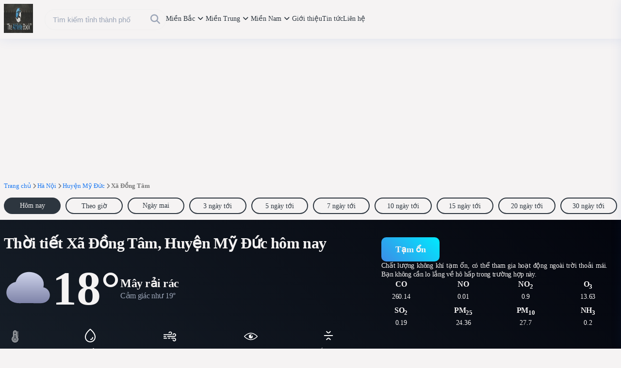

--- FILE ---
content_type: text/html; charset=UTF-8
request_url: https://theathletebook.com/ha-noi/huyen-my-duc/xa-dong-tam/
body_size: 20142
content:
<!doctype html>
<html lang="vi">

<head>
	<link rel="stylesheet" href="https://theathletebook.com/wp-content/themes/thoitiet4m/assets/style/fontawesome.css" media="print" onload="this.media='all'">
	<noscript><link rel="stylesheet" href="https://theathletebook.com/wp-content/themes/thoitiet4m/assets/style/fontawesome.css"></noscript>
	<meta charset="UTF-8">
	<meta name="viewport" content="width=device-width, initial-scale=1">
	<link rel="profile" href="https://gmpg.org/xfn/11">
	<script src="https://theathletebook.com/wp-content/themes/thoitiet4m/assets/js/jquery.min.js"></script>
	
	<meta name='robots' content='index, follow, max-image-preview:large, max-snippet:-1, max-video-preview:-1' />

	<!-- This site is optimized with the Yoast SEO plugin v22.6 - https://yoast.com/wordpress/plugins/seo/ -->
	<title>Thời tiết Xã Đồng Tâm, Huyện Mỹ Đức hôm nay</title>
	<meta name="description" content="Cập nhật Thời tiết Xã Đồng Tâm, Huyện Mỹ Đức hôm nay chuẩn xác với đầy đủ các chỉ số quan trọng giúp bạn dễ dàng và chủ động sắp xếp công việc." />
	<link rel="canonical" href="https://theathletebook.com/ha-noi/huyen-my-duc/xa-dong-tam/" />
	<meta property="og:locale" content="vi_VN" />
	<meta property="og:type" content="article" />
	<meta property="og:title" content="Thời tiết Xã Đồng Tâm, Huyện Mỹ Đức hôm nay" />
	<meta property="og:description" content="Cập nhật Thời tiết Xã Đồng Tâm, Huyện Mỹ Đức hôm nay chuẩn xác với đầy đủ các chỉ số quan trọng giúp bạn dễ dàng và chủ động sắp xếp công việc." />
	<meta property="og:url" content="https://theathletebook.com/ha-noi/huyen-my-duc/xa-dong-tam/" />
	<meta property="og:site_name" content="The Athlete Book" />
	<meta property="article:modified_time" content="2024-08-16T13:33:50+00:00" />
	<meta property="og:image" content="https://theathletebook.com/wp-content/uploads/2024/07/gioi-thieu-The-Athlete-Book.jpg" />
	<meta property="og:image:width" content="818" />
	<meta property="og:image:height" content="308" />
	<meta property="og:image:type" content="image/jpeg" />
	<meta name="twitter:card" content="summary_large_image" />
	<script type="application/ld+json" class="yoast-schema-graph">{"@context":"https://schema.org","@graph":[{"@type":"WebPage","@id":"https://theathletebook.com/ha-noi/huyen-my-duc/xa-dong-tam/","url":"https://theathletebook.com/ha-noi/huyen-my-duc/xa-dong-tam/","name":"Thời tiết Xã Đồng Tâm, Huyện Mỹ Đức hôm nay","isPartOf":{"@id":"https://theathletebook.com/#website"},"datePublished":"2024-08-16T06:33:50+00:00","dateModified":"2024-08-16T13:33:50+00:00","description":"Cập nhật Thời tiết Xã Đồng Tâm, Huyện Mỹ Đức hôm nay chuẩn xác với đầy đủ các chỉ số quan trọng giúp bạn dễ dàng và chủ động sắp xếp công việc.","breadcrumb":{"@id":"https://theathletebook.com/ha-noi/huyen-my-duc/xa-dong-tam/#breadcrumb"},"inLanguage":"vi","potentialAction":[{"@type":"ReadAction","target":["https://theathletebook.com/ha-noi/huyen-my-duc/xa-dong-tam/"]}]},{"@type":"BreadcrumbList","@id":"https://theathletebook.com/ha-noi/huyen-my-duc/xa-dong-tam/#breadcrumb","itemListElement":[{"@type":"ListItem","position":1,"name":"Trang chủ","item":"https://theathletebook.com/"},{"@type":"ListItem","position":2,"name":"Hà Nội","item":"https://theathletebook.com/ha-noi/"},{"@type":"ListItem","position":3,"name":"Huyện Mỹ Đức","item":"https://theathletebook.com/ha-noi/huyen-my-duc/"},{"@type":"ListItem","position":4,"name":"Xã Đồng Tâm"}]},{"@type":"WebSite","@id":"https://theathletebook.com/#website","url":"https://theathletebook.com/","name":"The Athlete Book","description":"TheAthleteBook là nơi dành cho các vận động viên đại học, huấn luyện viên, phụ huynh của các vận động viên và các nhà tuyển dụng muốn thuê vận động viên.","publisher":{"@id":"https://theathletebook.com/#organization"},"alternateName":"Theathletebook.com","potentialAction":[{"@type":"SearchAction","target":{"@type":"EntryPoint","urlTemplate":"https://theathletebook.com/?s={search_term_string}"},"query-input":"required name=search_term_string"}],"inLanguage":"vi"},{"@type":"Organization","@id":"https://theathletebook.com/#organization","name":"The Athlete Book","alternateName":"Theathletebook.com","url":"https://theathletebook.com/","logo":{"@type":"ImageObject","inLanguage":"vi","@id":"https://theathletebook.com/#/schema/logo/image/","url":"https://theathletebook.com/wp-content/uploads/2024/07/cropped-gioi-thieu-The-Athlete-Book.jpg","contentUrl":"https://theathletebook.com/wp-content/uploads/2024/07/cropped-gioi-thieu-The-Athlete-Book.jpg","width":349,"height":131,"caption":"The Athlete Book"},"image":{"@id":"https://theathletebook.com/#/schema/logo/image/"}}]}</script>
	<!-- / Yoast SEO plugin. -->


<link rel="alternate" type="application/rss+xml" title="Dòng thông tin The Athlete Book &raquo;" href="https://theathletebook.com/feed/" />
<link rel="alternate" type="application/rss+xml" title="The Athlete Book &raquo; Dòng bình luận" href="https://theathletebook.com/comments/feed/" />
<link rel="alternate" type="application/rss+xml" title="The Athlete Book &raquo; Thời tiết Xã Đồng Tâm, Huyện Mỹ Đức Dòng bình luận" href="https://theathletebook.com/ha-noi/huyen-my-duc/xa-dong-tam/feed/" />
<script>
window._wpemojiSettings = {"baseUrl":"https:\/\/s.w.org\/images\/core\/emoji\/15.0.3\/72x72\/","ext":".png","svgUrl":"https:\/\/s.w.org\/images\/core\/emoji\/15.0.3\/svg\/","svgExt":".svg","source":{"concatemoji":"https:\/\/theathletebook.com\/wp-includes\/js\/wp-emoji-release.min.js?ver=6.5.7"}};
/*! This file is auto-generated */
!function(i,n){var o,s,e;function c(e){try{var t={supportTests:e,timestamp:(new Date).valueOf()};sessionStorage.setItem(o,JSON.stringify(t))}catch(e){}}function p(e,t,n){e.clearRect(0,0,e.canvas.width,e.canvas.height),e.fillText(t,0,0);var t=new Uint32Array(e.getImageData(0,0,e.canvas.width,e.canvas.height).data),r=(e.clearRect(0,0,e.canvas.width,e.canvas.height),e.fillText(n,0,0),new Uint32Array(e.getImageData(0,0,e.canvas.width,e.canvas.height).data));return t.every(function(e,t){return e===r[t]})}function u(e,t,n){switch(t){case"flag":return n(e,"\ud83c\udff3\ufe0f\u200d\u26a7\ufe0f","\ud83c\udff3\ufe0f\u200b\u26a7\ufe0f")?!1:!n(e,"\ud83c\uddfa\ud83c\uddf3","\ud83c\uddfa\u200b\ud83c\uddf3")&&!n(e,"\ud83c\udff4\udb40\udc67\udb40\udc62\udb40\udc65\udb40\udc6e\udb40\udc67\udb40\udc7f","\ud83c\udff4\u200b\udb40\udc67\u200b\udb40\udc62\u200b\udb40\udc65\u200b\udb40\udc6e\u200b\udb40\udc67\u200b\udb40\udc7f");case"emoji":return!n(e,"\ud83d\udc26\u200d\u2b1b","\ud83d\udc26\u200b\u2b1b")}return!1}function f(e,t,n){var r="undefined"!=typeof WorkerGlobalScope&&self instanceof WorkerGlobalScope?new OffscreenCanvas(300,150):i.createElement("canvas"),a=r.getContext("2d",{willReadFrequently:!0}),o=(a.textBaseline="top",a.font="600 32px Arial",{});return e.forEach(function(e){o[e]=t(a,e,n)}),o}function t(e){var t=i.createElement("script");t.src=e,t.defer=!0,i.head.appendChild(t)}"undefined"!=typeof Promise&&(o="wpEmojiSettingsSupports",s=["flag","emoji"],n.supports={everything:!0,everythingExceptFlag:!0},e=new Promise(function(e){i.addEventListener("DOMContentLoaded",e,{once:!0})}),new Promise(function(t){var n=function(){try{var e=JSON.parse(sessionStorage.getItem(o));if("object"==typeof e&&"number"==typeof e.timestamp&&(new Date).valueOf()<e.timestamp+604800&&"object"==typeof e.supportTests)return e.supportTests}catch(e){}return null}();if(!n){if("undefined"!=typeof Worker&&"undefined"!=typeof OffscreenCanvas&&"undefined"!=typeof URL&&URL.createObjectURL&&"undefined"!=typeof Blob)try{var e="postMessage("+f.toString()+"("+[JSON.stringify(s),u.toString(),p.toString()].join(",")+"));",r=new Blob([e],{type:"text/javascript"}),a=new Worker(URL.createObjectURL(r),{name:"wpTestEmojiSupports"});return void(a.onmessage=function(e){c(n=e.data),a.terminate(),t(n)})}catch(e){}c(n=f(s,u,p))}t(n)}).then(function(e){for(var t in e)n.supports[t]=e[t],n.supports.everything=n.supports.everything&&n.supports[t],"flag"!==t&&(n.supports.everythingExceptFlag=n.supports.everythingExceptFlag&&n.supports[t]);n.supports.everythingExceptFlag=n.supports.everythingExceptFlag&&!n.supports.flag,n.DOMReady=!1,n.readyCallback=function(){n.DOMReady=!0}}).then(function(){return e}).then(function(){var e;n.supports.everything||(n.readyCallback(),(e=n.source||{}).concatemoji?t(e.concatemoji):e.wpemoji&&e.twemoji&&(t(e.twemoji),t(e.wpemoji)))}))}((window,document),window._wpemojiSettings);
</script>
<style id='wp-emoji-styles-inline-css'>

	img.wp-smiley, img.emoji {
		display: inline !important;
		border: none !important;
		box-shadow: none !important;
		height: 1em !important;
		width: 1em !important;
		margin: 0 0.07em !important;
		vertical-align: -0.1em !important;
		background: none !important;
		padding: 0 !important;
	}
</style>
<style id='classic-theme-styles-inline-css'>
/*! This file is auto-generated */
.wp-block-button__link{color:#fff;background-color:#32373c;border-radius:9999px;box-shadow:none;text-decoration:none;padding:calc(.667em + 2px) calc(1.333em + 2px);font-size:1.125em}.wp-block-file__button{background:#32373c;color:#fff;text-decoration:none}
</style>
<style id='global-styles-inline-css'>
body{--wp--preset--color--black: #000000;--wp--preset--color--cyan-bluish-gray: #abb8c3;--wp--preset--color--white: #ffffff;--wp--preset--color--pale-pink: #f78da7;--wp--preset--color--vivid-red: #cf2e2e;--wp--preset--color--luminous-vivid-orange: #ff6900;--wp--preset--color--luminous-vivid-amber: #fcb900;--wp--preset--color--light-green-cyan: #7bdcb5;--wp--preset--color--vivid-green-cyan: #00d084;--wp--preset--color--pale-cyan-blue: #8ed1fc;--wp--preset--color--vivid-cyan-blue: #0693e3;--wp--preset--color--vivid-purple: #9b51e0;--wp--preset--gradient--vivid-cyan-blue-to-vivid-purple: linear-gradient(135deg,rgba(6,147,227,1) 0%,rgb(155,81,224) 100%);--wp--preset--gradient--light-green-cyan-to-vivid-green-cyan: linear-gradient(135deg,rgb(122,220,180) 0%,rgb(0,208,130) 100%);--wp--preset--gradient--luminous-vivid-amber-to-luminous-vivid-orange: linear-gradient(135deg,rgba(252,185,0,1) 0%,rgba(255,105,0,1) 100%);--wp--preset--gradient--luminous-vivid-orange-to-vivid-red: linear-gradient(135deg,rgba(255,105,0,1) 0%,rgb(207,46,46) 100%);--wp--preset--gradient--very-light-gray-to-cyan-bluish-gray: linear-gradient(135deg,rgb(238,238,238) 0%,rgb(169,184,195) 100%);--wp--preset--gradient--cool-to-warm-spectrum: linear-gradient(135deg,rgb(74,234,220) 0%,rgb(151,120,209) 20%,rgb(207,42,186) 40%,rgb(238,44,130) 60%,rgb(251,105,98) 80%,rgb(254,248,76) 100%);--wp--preset--gradient--blush-light-purple: linear-gradient(135deg,rgb(255,206,236) 0%,rgb(152,150,240) 100%);--wp--preset--gradient--blush-bordeaux: linear-gradient(135deg,rgb(254,205,165) 0%,rgb(254,45,45) 50%,rgb(107,0,62) 100%);--wp--preset--gradient--luminous-dusk: linear-gradient(135deg,rgb(255,203,112) 0%,rgb(199,81,192) 50%,rgb(65,88,208) 100%);--wp--preset--gradient--pale-ocean: linear-gradient(135deg,rgb(255,245,203) 0%,rgb(182,227,212) 50%,rgb(51,167,181) 100%);--wp--preset--gradient--electric-grass: linear-gradient(135deg,rgb(202,248,128) 0%,rgb(113,206,126) 100%);--wp--preset--gradient--midnight: linear-gradient(135deg,rgb(2,3,129) 0%,rgb(40,116,252) 100%);--wp--preset--font-size--small: 13px;--wp--preset--font-size--medium: 20px;--wp--preset--font-size--large: 36px;--wp--preset--font-size--x-large: 42px;--wp--preset--spacing--20: 0.44rem;--wp--preset--spacing--30: 0.67rem;--wp--preset--spacing--40: 1rem;--wp--preset--spacing--50: 1.5rem;--wp--preset--spacing--60: 2.25rem;--wp--preset--spacing--70: 3.38rem;--wp--preset--spacing--80: 5.06rem;--wp--preset--shadow--natural: 6px 6px 9px rgba(0, 0, 0, 0.2);--wp--preset--shadow--deep: 12px 12px 50px rgba(0, 0, 0, 0.4);--wp--preset--shadow--sharp: 6px 6px 0px rgba(0, 0, 0, 0.2);--wp--preset--shadow--outlined: 6px 6px 0px -3px rgba(255, 255, 255, 1), 6px 6px rgba(0, 0, 0, 1);--wp--preset--shadow--crisp: 6px 6px 0px rgba(0, 0, 0, 1);}:where(.is-layout-flex){gap: 0.5em;}:where(.is-layout-grid){gap: 0.5em;}body .is-layout-flex{display: flex;}body .is-layout-flex{flex-wrap: wrap;align-items: center;}body .is-layout-flex > *{margin: 0;}body .is-layout-grid{display: grid;}body .is-layout-grid > *{margin: 0;}:where(.wp-block-columns.is-layout-flex){gap: 2em;}:where(.wp-block-columns.is-layout-grid){gap: 2em;}:where(.wp-block-post-template.is-layout-flex){gap: 1.25em;}:where(.wp-block-post-template.is-layout-grid){gap: 1.25em;}.has-black-color{color: var(--wp--preset--color--black) !important;}.has-cyan-bluish-gray-color{color: var(--wp--preset--color--cyan-bluish-gray) !important;}.has-white-color{color: var(--wp--preset--color--white) !important;}.has-pale-pink-color{color: var(--wp--preset--color--pale-pink) !important;}.has-vivid-red-color{color: var(--wp--preset--color--vivid-red) !important;}.has-luminous-vivid-orange-color{color: var(--wp--preset--color--luminous-vivid-orange) !important;}.has-luminous-vivid-amber-color{color: var(--wp--preset--color--luminous-vivid-amber) !important;}.has-light-green-cyan-color{color: var(--wp--preset--color--light-green-cyan) !important;}.has-vivid-green-cyan-color{color: var(--wp--preset--color--vivid-green-cyan) !important;}.has-pale-cyan-blue-color{color: var(--wp--preset--color--pale-cyan-blue) !important;}.has-vivid-cyan-blue-color{color: var(--wp--preset--color--vivid-cyan-blue) !important;}.has-vivid-purple-color{color: var(--wp--preset--color--vivid-purple) !important;}.has-black-background-color{background-color: var(--wp--preset--color--black) !important;}.has-cyan-bluish-gray-background-color{background-color: var(--wp--preset--color--cyan-bluish-gray) !important;}.has-white-background-color{background-color: var(--wp--preset--color--white) !important;}.has-pale-pink-background-color{background-color: var(--wp--preset--color--pale-pink) !important;}.has-vivid-red-background-color{background-color: var(--wp--preset--color--vivid-red) !important;}.has-luminous-vivid-orange-background-color{background-color: var(--wp--preset--color--luminous-vivid-orange) !important;}.has-luminous-vivid-amber-background-color{background-color: var(--wp--preset--color--luminous-vivid-amber) !important;}.has-light-green-cyan-background-color{background-color: var(--wp--preset--color--light-green-cyan) !important;}.has-vivid-green-cyan-background-color{background-color: var(--wp--preset--color--vivid-green-cyan) !important;}.has-pale-cyan-blue-background-color{background-color: var(--wp--preset--color--pale-cyan-blue) !important;}.has-vivid-cyan-blue-background-color{background-color: var(--wp--preset--color--vivid-cyan-blue) !important;}.has-vivid-purple-background-color{background-color: var(--wp--preset--color--vivid-purple) !important;}.has-black-border-color{border-color: var(--wp--preset--color--black) !important;}.has-cyan-bluish-gray-border-color{border-color: var(--wp--preset--color--cyan-bluish-gray) !important;}.has-white-border-color{border-color: var(--wp--preset--color--white) !important;}.has-pale-pink-border-color{border-color: var(--wp--preset--color--pale-pink) !important;}.has-vivid-red-border-color{border-color: var(--wp--preset--color--vivid-red) !important;}.has-luminous-vivid-orange-border-color{border-color: var(--wp--preset--color--luminous-vivid-orange) !important;}.has-luminous-vivid-amber-border-color{border-color: var(--wp--preset--color--luminous-vivid-amber) !important;}.has-light-green-cyan-border-color{border-color: var(--wp--preset--color--light-green-cyan) !important;}.has-vivid-green-cyan-border-color{border-color: var(--wp--preset--color--vivid-green-cyan) !important;}.has-pale-cyan-blue-border-color{border-color: var(--wp--preset--color--pale-cyan-blue) !important;}.has-vivid-cyan-blue-border-color{border-color: var(--wp--preset--color--vivid-cyan-blue) !important;}.has-vivid-purple-border-color{border-color: var(--wp--preset--color--vivid-purple) !important;}.has-vivid-cyan-blue-to-vivid-purple-gradient-background{background: var(--wp--preset--gradient--vivid-cyan-blue-to-vivid-purple) !important;}.has-light-green-cyan-to-vivid-green-cyan-gradient-background{background: var(--wp--preset--gradient--light-green-cyan-to-vivid-green-cyan) !important;}.has-luminous-vivid-amber-to-luminous-vivid-orange-gradient-background{background: var(--wp--preset--gradient--luminous-vivid-amber-to-luminous-vivid-orange) !important;}.has-luminous-vivid-orange-to-vivid-red-gradient-background{background: var(--wp--preset--gradient--luminous-vivid-orange-to-vivid-red) !important;}.has-very-light-gray-to-cyan-bluish-gray-gradient-background{background: var(--wp--preset--gradient--very-light-gray-to-cyan-bluish-gray) !important;}.has-cool-to-warm-spectrum-gradient-background{background: var(--wp--preset--gradient--cool-to-warm-spectrum) !important;}.has-blush-light-purple-gradient-background{background: var(--wp--preset--gradient--blush-light-purple) !important;}.has-blush-bordeaux-gradient-background{background: var(--wp--preset--gradient--blush-bordeaux) !important;}.has-luminous-dusk-gradient-background{background: var(--wp--preset--gradient--luminous-dusk) !important;}.has-pale-ocean-gradient-background{background: var(--wp--preset--gradient--pale-ocean) !important;}.has-electric-grass-gradient-background{background: var(--wp--preset--gradient--electric-grass) !important;}.has-midnight-gradient-background{background: var(--wp--preset--gradient--midnight) !important;}.has-small-font-size{font-size: var(--wp--preset--font-size--small) !important;}.has-medium-font-size{font-size: var(--wp--preset--font-size--medium) !important;}.has-large-font-size{font-size: var(--wp--preset--font-size--large) !important;}.has-x-large-font-size{font-size: var(--wp--preset--font-size--x-large) !important;}
.wp-block-navigation a:where(:not(.wp-element-button)){color: inherit;}
:where(.wp-block-post-template.is-layout-flex){gap: 1.25em;}:where(.wp-block-post-template.is-layout-grid){gap: 1.25em;}
:where(.wp-block-columns.is-layout-flex){gap: 2em;}:where(.wp-block-columns.is-layout-grid){gap: 2em;}
.wp-block-pullquote{font-size: 1.5em;line-height: 1.6;}
</style>
<link rel='stylesheet' id='thoitiet4m-style-css' href='https://theathletebook.com/wp-content/themes/thoitiet4m/style.css?ver=1.0.1' media='all' />
<link rel="https://api.w.org/" href="https://theathletebook.com/wp-json/" /><link rel="alternate" type="application/json" href="https://theathletebook.com/wp-json/wp/v2/pages/100590" /><link rel="EditURI" type="application/rsd+xml" title="RSD" href="https://theathletebook.com/xmlrpc.php?rsd" />
<meta name="generator" content="WordPress 6.5.7" />
<link rel='shortlink' href='https://theathletebook.com/?p=100590' />
<link rel="alternate" type="application/json+oembed" href="https://theathletebook.com/wp-json/oembed/1.0/embed?url=https%3A%2F%2Ftheathletebook.com%2Fha-noi%2Fhuyen-my-duc%2Fxa-dong-tam%2F" />
<link rel="alternate" type="text/xml+oembed" href="https://theathletebook.com/wp-json/oembed/1.0/embed?url=https%3A%2F%2Ftheathletebook.com%2Fha-noi%2Fhuyen-my-duc%2Fxa-dong-tam%2F&#038;format=xml" />
<!-- Google tag (gtag.js) -->
<script async src="https://www.googletagmanager.com/gtag/js?id=G-2N45KL4YK4"></script>
<script>
  window.dataLayer = window.dataLayer || [];
  function gtag(){dataLayer.push(arguments);}
  gtag('js', new Date());

  gtag('config', 'G-2N45KL4YK4');
</script>

<script async src="https://pagead2.googlesyndication.com/pagead/js/adsbygoogle.js?client=ca-pub-1871988327701848"
     crossorigin="anonymous"></script><link rel="pingback" href="https://theathletebook.com/xmlrpc.php"><meta name="redi-version" content="1.2.2" /><!-- Hiện không có phiên bản amphtml nào cho URL này. --><link rel="icon" href="https://theathletebook.com/wp-content/uploads/2024/07/cropped-logo-The-Athlete-Book-1-32x32.jpg" sizes="32x32" />
<link rel="icon" href="https://theathletebook.com/wp-content/uploads/2024/07/cropped-logo-The-Athlete-Book-1-192x192.jpg" sizes="192x192" />
<link rel="apple-touch-icon" href="https://theathletebook.com/wp-content/uploads/2024/07/cropped-logo-The-Athlete-Book-1-180x180.jpg" />
<meta name="msapplication-TileImage" content="https://theathletebook.com/wp-content/uploads/2024/07/cropped-logo-The-Athlete-Book-1-270x270.jpg" />
</head>

<body class="page-template page-template-current-page page-template-current-page-php page page-id-100590 page-parent page-child parent-pageid-100588 wp-custom-logo">
		<div id="page" class="site">
		<header id="masthead" class="site-header">
			<div class="header-container container">
				<div class="site-branding">
					<a href="https://theathletebook.com/" class="custom-logo-link" rel="home"><img width="349" height="131" src="https://theathletebook.com/wp-content/uploads/2024/07/cropped-gioi-thieu-The-Athlete-Book.jpg" class="custom-logo" alt="giới thiệu The Athlete Book" decoding="async" srcset="https://theathletebook.com/wp-content/uploads/2024/07/cropped-gioi-thieu-The-Athlete-Book.jpg 349w, https://theathletebook.com/wp-content/uploads/2024/07/cropped-gioi-thieu-The-Athlete-Book-300x113.jpg 300w" sizes="(max-width: 349px) 100vw, 349px" /></a>				</div>
				<div class="navigation-desktop">
					<div class="navigation-desktop-left">
						<div class="form-search">
    <div class="input-search">
        <span class="icon-search-submit">
            <i class="fa-solid fa-magnifying-glass"></i>
        </span>
        <input type="text" class="search-field" placeholder="Tìm kiếm tỉnh thành phố" autocomplete="off" value="" name="ten" id="search0" />
        <div class="widget-suggest widget-suggest0">
            <ul class="widget-list-suggest widget-list-suggest0">
            </ul>
        </div>
    </div>
</div>
<script>
    const removeAccents0 = (str) => {
        return str.normalize("NFD").replace(/[\u0300-\u036f]/g, "");
    };

    const removeAccentsAndTransform0 = (str) => {
        return removeAccents0(str)
            .toLowerCase()
            .replace(/\s+/g, "-")
            .replace(/-+/g, "-")
            .replace(/^-+|-+$/g, "")
            .replace(/đ/g, "d")
            .trim();
    };

    const searchByComponents0 = (addressComponents, searchTerms) => {
        let matched = true;
        addressComponents = removeAccents0(addressComponents.toLowerCase());
        addressComponents = addressComponents.replace(/[,]/g, "");
        let arrayAddress = addressComponents.split(" ");
        let searchLenfth = searchTerms.length;

        for (let i = 0; i < searchLenfth; i++) {
            if (!arrayAddress.includes(searchTerms[i]) && i < searchLenfth - 1) {
                matched = false;
                break;
            }
            if (
                i == searchLenfth - 1 &&
                !addressComponents.includes(searchTerms[i])
            ) {
                matched = false;
                break;
            }
        }

        return matched;
    };

    const searchByComponentsAddress0 = (addressComponents, searchTerms) => {
        let matched = false;
        addressComponents = removeAccents0(addressComponents.toLowerCase());
        let arrayAddress = addressComponents.split(",");
        let arrayAddressLength = arrayAddress.length;
        let searchTerm = searchTerms.join(" ");
        let lenghtXa = arrayAddress[0].split(" ").length;
        searchTerm = searchTerm.trim();
        if (searchTerm.startsWith("phuong") || searchTerm.startsWith("xa")) {
            let items = searchTerms[0];
            for (let k = 1; k < lenghtXa; k++) {
                items += " " + (searchTerms[k] ? searchTerms[k] : "");
            }
            if (arrayAddress[0] == items) {
                matched = true;
                addressComponents = addressComponents.replace(/[,]/g, "");
                addressComponents = addressComponents.split(" ");
                let searchLenfth = searchTerms.length;
                for (let i = 0; i < searchLenfth; i++) {
                    if (
                        !addressComponents.includes(searchTerms[i]) &&
                        searchTerms[i] != "" &&
                        i < searchLenfth - 1
                    ) {
                        matched = false;
                        break;
                    }
                    if (
                        i == searchLenfth - 1 &&
                        searchTerms[i] != "" &&
                        !addressComponents.includes(searchTerms[i])
                    ) {
                        matched = false;
                        break;
                    }
                }
            }
        }
        if (!matched) {
            for (let j = 0; j < arrayAddressLength; j++) {
                let item = arrayAddress[j].trim();
                if (item == searchTerm) {
                    matched = true;
                    break;
                }
            }
        }

        return matched;
    };
    const searchByComponentsTinh0 = (addressComponents, searchTerms) => {
// 		console.log(addressComponents);
// 		console.log(searchTerms)
        let matched = false;
        addressComponents = removeAccents0(addressComponents.toLowerCase());
        addressComponents = addressComponents.trim();
        let searchTerm = searchTerms.join(" ");
        searchTerm = searchTerm.trim();
        if (searchTerms[0] == "tinh") {
            if (searchTerm == addressComponents) matched = true;
        } else {
            addressComponents = addressComponents.startsWith("tinh") ?
                addressComponents.substring(addressComponents.indexOf(" ") + 1) :
                addressComponents;
			console.log(addressComponents)
			
            if (addressComponents.includes(searchTerm)) matched = true;
        }
        return matched;
    };
    const searchByComponentsQuan0 = (addressComponents, searchTerms) => {
        let matched = false;
        addressComponents = removeAccents0(addressComponents.toLowerCase());
        addressComponents = addressComponents.trim();
        let searchTerm = searchTerms.join(" ");
        searchTerm = searchTerm.trim();
        if (searchTerms[0] == "quan") {
            if (searchTerm == addressComponents) matched = true;
        } else {
            addressComponents = addressComponents.startsWith("quan") ?
                addressComponents.substring(addressComponents.indexOf(" ") + 1) :
                addressComponents;
            if (addressComponents.includes(searchTerm)) matched = true;
        }
        return matched;
    };
    const fetchAndDisplaySuggestions0 = async (searchTerm) => {
        if (searchTerm.replace(/\s+/g, '') == "") {
            suggestList0.style.display = "none";
            return;
        }
        try {
            const responseAll = await fetch("https://theathletebook.com/wp-content/themes/thoitiet4m/assets/json/phuong.json");
            const responseQuan = await fetch("https://theathletebook.com/wp-content/themes/thoitiet4m/assets/json/quan.json");
            const responseTinh = await fetch("https://theathletebook.com/wp-content/themes/thoitiet4m/assets/json/tinh.json");
            const data = await responseAll.json();
            const dataQuan = await responseQuan.json();
            const dataTinh = await responseTinh.json();
            let count = 0;
            suggestList0.innerHTML = "";

            const searchTerms = removeAccents0(searchTerm.toLowerCase()).split(" ");

            let prioritizedResults = [];
            for (const address of dataTinh) {
                if (
                    searchByComponentsTinh0(address.fullAddress, searchTerms) &&
                    count < 10
                ) {
                    prioritizedResults.push(address);
                    count++;
                }
            }
            if (count < 10) {
                for (const address of dataQuan) {
                    if (
                        searchByComponents0(address.fullAddress, searchTerms) &&
                        !prioritizedResults.includes(address) &&
                        count < 10
                    ) {
                        prioritizedResults.push(address);
                        count++;
                    }
                }
            }

            if (count < 10) {
                for (const address of data) {
                    if (
                        searchByComponentsAddress0(address.fullAddress, searchTerms) &&
                        !prioritizedResults.includes(address) &&
                        count < 10
                    ) {
                        prioritizedResults.push(address);
                        count++;
                    }
                }
            }
            let dataSearch = [];
            if (count < 10) {
                for (const address of data) {
                    if (
                        searchByComponents0(address.fullAddress, searchTerms) &&
                        count < 10 &&
                        !prioritizedResults.includes(address) &&
                        !dataSearch.includes(address)
                    ) {
                        dataSearch.unshift(address);
                        count++;
                    }
                }
            }
            prioritizedResults = [...prioritizedResults, ...dataSearch];

            const createHref0 = (components) => {
                components = components.map(component => {
                    if (component) {
                        // Remove accents and transform
                        component = removeAccentsAndTransform0(component);
                        // Replace ' and . with -
                        component = component.replace(/['.]/g, '-');
                        // Remove any consecutive - characters
                        component = component.replace(/-+/g, '-');
                        // Trim any leading or trailing - characters
                        component = component.replace(/^-|-$/g, '');
                    } else {
                        component = "";
                    }
                    return component;
                });

                if (components.length == 4) {
                    return components[3].replace(/thanh-pho-|tinh-/g, "").trim() + "/" + components[1];
                } else if (components.length == 3) {
                    return components[2].replace(/thanh-pho-|tinh-/g, "").trim() + "/" + components[1] + "/" + components[0];
                } else if (components.length == 2) {
                    return components[1].replace(/thanh-pho-|tinh-/g, "").trim();
                }
            };

            for (const address of prioritizedResults) {
                const li = document.createElement("li");
                li.classList.add("item-suggest");
                var a = document.createElement("a");
                a.classList.add("link-suggest");
                a.innerHTML = address.fullAddress;
                a.href = "https://theathletebook.com/" + createHref0(address.components) + "/";
                li.appendChild(a);
                suggestList0.appendChild(li);
            }

            suggestList0.style.display = count > 0 ? "flex" : "none";

        } catch (error) {
            console.error("Error fetching suggestions:", error);
        }
    };

    const searchField0 = document.getElementById("search0");
    const suggestList0 = document.querySelector(".widget-list-suggest0");
    const widgetSuggest0 = document.querySelector(".widget-suggest0");

    searchField0.addEventListener("input", (event) => {
        fetchAndDisplaySuggestions0(event.target.value);

        widgetSuggest0.classList.toggle('show', event.target.value.trim() !== '');
    });

    document.addEventListener('click', (event) => {
        if (!searchField0.contains(event.target)) {
            widgetSuggest0.classList.remove('show');
        }
    });
</script>
						<nav id="site-navigation" class="main-navigation">
							<div class="menu-menu-city-container">
								<div class="menu-city">
									<a class="link-menu-city" href="https://theathletebook.com/mien-bac/">Miền Bắc</a>
									<span class="icon-click"><i class="fa-solid fa-angle-down"></i></span>
									<ul class="sub-menu sub-menu-city container">
										<li class="menu-item menu-item-city">
											<div class="menu-menu-north-container"><ul id="menu-menu-north" class="list-menu-city"><li id="menu-item-291382" class="menu-item menu-item-type-custom menu-item-object-custom menu-item-291382"><a href="https://theathletebook.com/ha-noi/">Hà Nội</a></li>
<li id="menu-item-291385" class="menu-item menu-item-type-custom menu-item-object-custom menu-item-291385"><a href="https://theathletebook.com/bac-giang/">Bắc Giang</a></li>
<li id="menu-item-291434" class="menu-item menu-item-type-custom menu-item-object-custom menu-item-291434"><a href="https://theathletebook.com/bac-kan/">Bắc Kạn</a></li>
<li id="menu-item-291436" class="menu-item menu-item-type-custom menu-item-object-custom menu-item-291436"><a href="https://theathletebook.com/bac-ninh/">Bắc Ninh</a></li>
<li id="menu-item-291438" class="menu-item menu-item-type-custom menu-item-object-custom menu-item-291438"><a href="https://theathletebook.com/cao-bang/">Cao Bằng</a></li>
<li id="menu-item-291439" class="menu-item menu-item-type-custom menu-item-object-custom menu-item-291439"><a href="https://theathletebook.com/bac-ninh/">Điện Biên</a></li>
<li id="menu-item-291440" class="menu-item menu-item-type-custom menu-item-object-custom menu-item-291440"><a href="https://theathletebook.com/ha-giang/">Hà Giang</a></li>
<li id="menu-item-291441" class="menu-item menu-item-type-custom menu-item-object-custom menu-item-291441"><a href="https://theathletebook.com/ha-nam/">Hà Nam</a></li>
<li id="menu-item-291442" class="menu-item menu-item-type-custom menu-item-object-custom menu-item-291442"><a href="https://theathletebook.com/hai-duong/">Hải Dương</a></li>
<li id="menu-item-291443" class="menu-item menu-item-type-custom menu-item-object-custom menu-item-291443"><a href="https://theathletebook.com/hai-phong/">Hải Phòng</a></li>
<li id="menu-item-291444" class="menu-item menu-item-type-custom menu-item-object-custom menu-item-291444"><a href="https://theathletebook.com/hoa-binh/">Hòa Bình</a></li>
<li id="menu-item-291445" class="menu-item menu-item-type-custom menu-item-object-custom menu-item-291445"><a href="https://theathletebook.com/hung-yen/">Hưng Yên</a></li>
<li id="menu-item-291446" class="menu-item menu-item-type-custom menu-item-object-custom menu-item-291446"><a href="https://theathletebook.com/lai-chau/">Lai Châu</a></li>
<li id="menu-item-291447" class="menu-item menu-item-type-custom menu-item-object-custom menu-item-291447"><a href="https://theathletebook.com/lang-son/">Lạng Sơn</a></li>
<li id="menu-item-291448" class="menu-item menu-item-type-custom menu-item-object-custom menu-item-291448"><a href="https://theathletebook.com/lao-cai/">Lào Cai</a></li>
<li id="menu-item-291451" class="menu-item menu-item-type-custom menu-item-object-custom menu-item-291451"><a href="https://theathletebook.com/nam-dinh/">Nam Định</a></li>
<li id="menu-item-291452" class="menu-item menu-item-type-custom menu-item-object-custom menu-item-291452"><a href="https://theathletebook.com/ninh-binh/">Ninh Bình</a></li>
<li id="menu-item-291453" class="menu-item menu-item-type-custom menu-item-object-custom menu-item-291453"><a href="https://theathletebook.com/phu-tho/">Phú Thọ</a></li>
<li id="menu-item-291454" class="menu-item menu-item-type-custom menu-item-object-custom menu-item-291454"><a href="https://theathletebook.com/quang-ninh/">Quảng Ninh</a></li>
<li id="menu-item-291455" class="menu-item menu-item-type-custom menu-item-object-custom menu-item-291455"><a href="https://theathletebook.com/son-la/">Sơn La</a></li>
<li id="menu-item-291456" class="menu-item menu-item-type-custom menu-item-object-custom menu-item-291456"><a href="https://theathletebook.com/thai-binh/">Thái Bình</a></li>
<li id="menu-item-291457" class="menu-item menu-item-type-custom menu-item-object-custom menu-item-291457"><a href="https://theathletebook.com/thai-nguyen/">Thái Nguyên</a></li>
<li id="menu-item-291458" class="menu-item menu-item-type-custom menu-item-object-custom menu-item-291458"><a href="https://theathletebook.com/tuyen-quang/">Tuyên Quang</a></li>
<li id="menu-item-291459" class="menu-item menu-item-type-custom menu-item-object-custom menu-item-291459"><a href="https://theathletebook.com/vinh-phuc/">Vĩnh Phúc</a></li>
<li id="menu-item-291460" class="menu-item menu-item-type-custom menu-item-object-custom menu-item-291460"><a href="https://theathletebook.com/yen-bai/">Yên Bái</a></li>
</ul></div>										</li>
									</ul>
								</div>
							</div>
							<div class="menu-menu-city-container">
								<div class="menu-city">
									<a class="link-menu-city" href="https://theathletebook.com/mien-trung/">Miền Trung</a>
									<span class="icon-click"><i class="fa-solid fa-angle-down"></i></span>
									<ul class="sub-menu sub-menu-city container">
										<li class="menu-item menu-item-city">
											<div class="menu-menu-central-container"><ul id="menu-menu-central" class="list-menu-city"><li id="menu-item-291400" class="menu-item menu-item-type-custom menu-item-object-custom menu-item-291400"><a href="https://theathletebook.com/da-nang/">Đà Nẵng</a></li>
<li id="menu-item-291401" class="menu-item menu-item-type-custom menu-item-object-custom menu-item-291401"><a href="https://theathletebook.com/binh-thuan/">Bình Thuận</a></li>
<li id="menu-item-291402" class="menu-item menu-item-type-custom menu-item-object-custom menu-item-291402"><a href="https://theathletebook.com/dak-lak/">Đắk Lắk</a></li>
<li id="menu-item-291404" class="menu-item menu-item-type-custom menu-item-object-custom menu-item-291404"><a href="https://theathletebook.com/dak-nong/">Đắk Nông</a></li>
<li id="menu-item-291406" class="menu-item menu-item-type-custom menu-item-object-custom menu-item-291406"><a href="https://theathletebook.com/gia-lai/">Gia Lai</a></li>
<li id="menu-item-291408" class="menu-item menu-item-type-custom menu-item-object-custom menu-item-291408"><a href="https://theathletebook.com/ha-tinh/">Hà Tĩnh</a></li>
<li id="menu-item-291411" class="menu-item menu-item-type-custom menu-item-object-custom menu-item-291411"><a href="https://theathletebook.com/khanh-hoa/">Khánh Hòa</a></li>
<li id="menu-item-291414" class="menu-item menu-item-type-custom menu-item-object-custom menu-item-291414"><a href="https://theathletebook.com/kon-tum/">Kon Tum</a></li>
<li id="menu-item-291416" class="menu-item menu-item-type-custom menu-item-object-custom menu-item-291416"><a href="https://theathletebook.com/nghe-an/">Nghệ An</a></li>
<li id="menu-item-291420" class="menu-item menu-item-type-custom menu-item-object-custom menu-item-291420"><a href="https://theathletebook.com/ninh-thuan/">Ninh Thuận</a></li>
<li id="menu-item-291423" class="menu-item menu-item-type-custom menu-item-object-custom menu-item-291423"><a href="https://theathletebook.com/lam-dong/">Lâm Đồng</a></li>
<li id="menu-item-291425" class="menu-item menu-item-type-custom menu-item-object-custom menu-item-291425"><a href="https://theathletebook.com/phu-yen/">Phú Yên</a></li>
<li id="menu-item-291428" class="menu-item menu-item-type-custom menu-item-object-custom menu-item-291428"><a href="https://theathletebook.com/quang-binh/">Quảng Bình</a></li>
<li id="menu-item-291432" class="menu-item menu-item-type-custom menu-item-object-custom menu-item-291432"><a href="https://theathletebook.com/quang-nam/">Quảng Nam</a></li>
<li id="menu-item-291433" class="menu-item menu-item-type-custom menu-item-object-custom menu-item-291433"><a href="https://theathletebook.com/quang-ngai/">Quảng Ngãi</a></li>
<li id="menu-item-291435" class="menu-item menu-item-type-custom menu-item-object-custom menu-item-291435"><a href="https://theathletebook.com/thanh-hoa/">Thanh Hóa</a></li>
<li id="menu-item-291437" class="menu-item menu-item-type-custom menu-item-object-custom menu-item-291437"><a href="https://theathletebook.com/thua-thien-hue/">Thừa Thiên Huế</a></li>
</ul></div>										</li>
									</ul>
								</div>
							</div>
							<div class="menu-menu-city-container">
								<div class="menu-city">
									<a class="link-menu-city" href="https://theathletebook.com/mien-nam/">Miền Nam</a>
									<span class="icon-click"><i class="fa-solid fa-angle-down"></i></span>
									<ul class="sub-menu sub-menu-city container">
										<li class="menu-item menu-item-city">
											<div class="menu-menu-south-container"><ul id="menu-menu-south" class="list-menu-city"><li id="menu-item-291461" class="menu-item menu-item-type-custom menu-item-object-custom menu-item-291461"><a href="https://theathletebook.com/ho-chi-minh/">Hồ Chí Minh</a></li>
<li id="menu-item-291462" class="menu-item menu-item-type-custom menu-item-object-custom menu-item-291462"><a href="https://theathletebook.com/ba-ria-vung-tau/">Bà Rịa &#8211; Vũng Tàu</a></li>
<li id="menu-item-291463" class="menu-item menu-item-type-custom menu-item-object-custom menu-item-291463"><a href="https://theathletebook.com/binh-duong/">Bình Dương</a></li>
<li id="menu-item-291464" class="menu-item menu-item-type-custom menu-item-object-custom menu-item-291464"><a href="https://theathletebook.com/binh-phuoc/">Bình Phước</a></li>
<li id="menu-item-291465" class="menu-item menu-item-type-custom menu-item-object-custom menu-item-291465"><a href="https://theathletebook.com/dong-nai/">Đồng Nai</a></li>
<li id="menu-item-291466" class="menu-item menu-item-type-custom menu-item-object-custom menu-item-291466"><a href="https://theathletebook.com/tay-ninh/">Tây Ninh</a></li>
<li id="menu-item-291467" class="menu-item menu-item-type-custom menu-item-object-custom menu-item-291467"><a href="https://theathletebook.com/an-giang/">An Giang</a></li>
<li id="menu-item-291468" class="menu-item menu-item-type-custom menu-item-object-custom menu-item-291468"><a href="https://theathletebook.com/bac-lieu/">Bạc Liêu</a></li>
<li id="menu-item-291469" class="menu-item menu-item-type-custom menu-item-object-custom menu-item-291469"><a href="https://theathletebook.com/ben-tre/">Bến Tre</a></li>
<li id="menu-item-291470" class="menu-item menu-item-type-custom menu-item-object-custom menu-item-291470"><a href="https://theathletebook.com/ca-mau/">Cà Mau</a></li>
<li id="menu-item-291471" class="menu-item menu-item-type-custom menu-item-object-custom menu-item-291471"><a href="https://theathletebook.com/can-tho/">Cần Thơ</a></li>
<li id="menu-item-291472" class="menu-item menu-item-type-custom menu-item-object-custom menu-item-291472"><a href="https://theathletebook.com/dong-thap/">Đồng Tháp</a></li>
<li id="menu-item-291473" class="menu-item menu-item-type-custom menu-item-object-custom menu-item-291473"><a href="https://theathletebook.com/hau-giang/">Hậu Giang</a></li>
<li id="menu-item-291474" class="menu-item menu-item-type-custom menu-item-object-custom menu-item-291474"><a href="https://theathletebook.com/kien-giang/">Kiên Giang</a></li>
<li id="menu-item-291475" class="menu-item menu-item-type-custom menu-item-object-custom menu-item-291475"><a href="https://theathletebook.com/long-an/">Long An</a></li>
<li id="menu-item-291481" class="menu-item menu-item-type-custom menu-item-object-custom menu-item-291481"><a href="https://theathletebook.com/soc-trang/">Sóc Trăng</a></li>
<li id="menu-item-291482" class="menu-item menu-item-type-custom menu-item-object-custom menu-item-291482"><a href="https://theathletebook.com/tien-giang/">Tiền Giang</a></li>
<li id="menu-item-291483" class="menu-item menu-item-type-custom menu-item-object-custom menu-item-291483"><a href="https://theathletebook.com/tra-vinh/">Trà Vinh</a></li>
<li id="menu-item-291492" class="menu-item menu-item-type-custom menu-item-object-custom menu-item-291492"><a href="https://theathletebook.com/vinh-long/">Vĩnh Long</a></li>
</ul></div>										</li>
									</ul>
								</div>
							</div>
							<div class="menu-menu-header-container"><ul id="menu-menu-header" class="menu"><li id="menu-item-291377" class="menu-item menu-item-type-post_type menu-item-object-page menu-item-291377"><a href="https://theathletebook.com/gioi-thieu/">Giới thiệu</a></li>
<li id="menu-item-291379" class="menu-item menu-item-type-taxonomy menu-item-object-category menu-item-291379"><a href="https://theathletebook.com/tin-tuc/">Tin tức</a></li>
<li id="menu-item-291378" class="menu-item menu-item-type-post_type menu-item-object-page menu-item-291378"><a href="https://theathletebook.com/lien-he/">Liên hệ</a></li>
</ul></div>						</nav>
					</div>
				</div>
				<div id="modal-slider-header" class="modal-slide-header modal-slide-header-hide" onclick="toggleSidebar()"></div>
				<div id="navigation" class="slide-header slide-header-hide">
					<div class="navigation-mobile">
						<div class="header-navigation-mobile">
							<span class="icon-close" onclick="toggleSidebar()"><i class="fa-solid fa-xmark"></i></span>
						</div>
						<hr>
						<div class="form-search">
    <div class="input-search">
        <span class="icon-search-submit">
            <i class="fa-solid fa-magnifying-glass"></i>
        </span>
        <input type="text" class="search-field" placeholder="Tìm kiếm tỉnh thành phố" autocomplete="off" value="" name="ten" id="search1" />
        <div class="widget-suggest widget-suggest1">
            <ul class="widget-list-suggest widget-list-suggest1">
            </ul>
        </div>
    </div>
</div>
<script>
    const removeAccents1 = (str) => {
        return str.normalize("NFD").replace(/[\u0300-\u036f]/g, "");
    };

    const removeAccentsAndTransform1 = (str) => {
        return removeAccents1(str)
            .toLowerCase()
            .replace(/\s+/g, "-")
            .replace(/-+/g, "-")
            .replace(/^-+|-+$/g, "")
            .replace(/đ/g, "d")
            .trim();
    };

    const searchByComponents1 = (addressComponents, searchTerms) => {
        let matched = true;
        addressComponents = removeAccents1(addressComponents.toLowerCase());
        addressComponents = addressComponents.replace(/[,]/g, "");
        let arrayAddress = addressComponents.split(" ");
        let searchLenfth = searchTerms.length;

        for (let i = 0; i < searchLenfth; i++) {
            if (!arrayAddress.includes(searchTerms[i]) && i < searchLenfth - 1) {
                matched = false;
                break;
            }
            if (
                i == searchLenfth - 1 &&
                !addressComponents.includes(searchTerms[i])
            ) {
                matched = false;
                break;
            }
        }

        return matched;
    };

    const searchByComponentsAddress1 = (addressComponents, searchTerms) => {
        let matched = false;
        addressComponents = removeAccents1(addressComponents.toLowerCase());
        let arrayAddress = addressComponents.split(",");
        let arrayAddressLength = arrayAddress.length;
        let searchTerm = searchTerms.join(" ");
        let lenghtXa = arrayAddress[0].split(" ").length;
        searchTerm = searchTerm.trim();
        if (searchTerm.startsWith("phuong") || searchTerm.startsWith("xa")) {
            let items = searchTerms[0];
            for (let k = 1; k < lenghtXa; k++) {
                items += " " + (searchTerms[k] ? searchTerms[k] : "");
            }
            if (arrayAddress[0] == items) {
                matched = true;
                addressComponents = addressComponents.replace(/[,]/g, "");
                addressComponents = addressComponents.split(" ");
                let searchLenfth = searchTerms.length;
                for (let i = 0; i < searchLenfth; i++) {
                    if (
                        !addressComponents.includes(searchTerms[i]) &&
                        searchTerms[i] != "" &&
                        i < searchLenfth - 1
                    ) {
                        matched = false;
                        break;
                    }
                    if (
                        i == searchLenfth - 1 &&
                        searchTerms[i] != "" &&
                        !addressComponents.includes(searchTerms[i])
                    ) {
                        matched = false;
                        break;
                    }
                }
            }
        }
        if (!matched) {
            for (let j = 0; j < arrayAddressLength; j++) {
                let item = arrayAddress[j].trim();
                if (item == searchTerm) {
                    matched = true;
                    break;
                }
            }
        }

        return matched;
    };
    const searchByComponentsTinh1 = (addressComponents, searchTerms) => {
// 		console.log(addressComponents);
// 		console.log(searchTerms)
        let matched = false;
        addressComponents = removeAccents1(addressComponents.toLowerCase());
        addressComponents = addressComponents.trim();
        let searchTerm = searchTerms.join(" ");
        searchTerm = searchTerm.trim();
        if (searchTerms[0] == "tinh") {
            if (searchTerm == addressComponents) matched = true;
        } else {
            addressComponents = addressComponents.startsWith("tinh") ?
                addressComponents.substring(addressComponents.indexOf(" ") + 1) :
                addressComponents;
			console.log(addressComponents)
			
            if (addressComponents.includes(searchTerm)) matched = true;
        }
        return matched;
    };
    const searchByComponentsQuan1 = (addressComponents, searchTerms) => {
        let matched = false;
        addressComponents = removeAccents1(addressComponents.toLowerCase());
        addressComponents = addressComponents.trim();
        let searchTerm = searchTerms.join(" ");
        searchTerm = searchTerm.trim();
        if (searchTerms[0] == "quan") {
            if (searchTerm == addressComponents) matched = true;
        } else {
            addressComponents = addressComponents.startsWith("quan") ?
                addressComponents.substring(addressComponents.indexOf(" ") + 1) :
                addressComponents;
            if (addressComponents.includes(searchTerm)) matched = true;
        }
        return matched;
    };
    const fetchAndDisplaySuggestions1 = async (searchTerm) => {
        if (searchTerm.replace(/\s+/g, '') == "") {
            suggestList1.style.display = "none";
            return;
        }
        try {
            const responseAll = await fetch("https://theathletebook.com/wp-content/themes/thoitiet4m/assets/json/phuong.json");
            const responseQuan = await fetch("https://theathletebook.com/wp-content/themes/thoitiet4m/assets/json/quan.json");
            const responseTinh = await fetch("https://theathletebook.com/wp-content/themes/thoitiet4m/assets/json/tinh.json");
            const data = await responseAll.json();
            const dataQuan = await responseQuan.json();
            const dataTinh = await responseTinh.json();
            let count = 0;
            suggestList1.innerHTML = "";

            const searchTerms = removeAccents1(searchTerm.toLowerCase()).split(" ");

            let prioritizedResults = [];
            for (const address of dataTinh) {
                if (
                    searchByComponentsTinh1(address.fullAddress, searchTerms) &&
                    count < 10
                ) {
                    prioritizedResults.push(address);
                    count++;
                }
            }
            if (count < 10) {
                for (const address of dataQuan) {
                    if (
                        searchByComponents1(address.fullAddress, searchTerms) &&
                        !prioritizedResults.includes(address) &&
                        count < 10
                    ) {
                        prioritizedResults.push(address);
                        count++;
                    }
                }
            }

            if (count < 10) {
                for (const address of data) {
                    if (
                        searchByComponentsAddress1(address.fullAddress, searchTerms) &&
                        !prioritizedResults.includes(address) &&
                        count < 10
                    ) {
                        prioritizedResults.push(address);
                        count++;
                    }
                }
            }
            let dataSearch = [];
            if (count < 10) {
                for (const address of data) {
                    if (
                        searchByComponents1(address.fullAddress, searchTerms) &&
                        count < 10 &&
                        !prioritizedResults.includes(address) &&
                        !dataSearch.includes(address)
                    ) {
                        dataSearch.unshift(address);
                        count++;
                    }
                }
            }
            prioritizedResults = [...prioritizedResults, ...dataSearch];

            const createHref1 = (components) => {
                components = components.map(component => {
                    if (component) {
                        // Remove accents and transform
                        component = removeAccentsAndTransform1(component);
                        // Replace ' and . with -
                        component = component.replace(/['.]/g, '-');
                        // Remove any consecutive - characters
                        component = component.replace(/-+/g, '-');
                        // Trim any leading or trailing - characters
                        component = component.replace(/^-|-$/g, '');
                    } else {
                        component = "";
                    }
                    return component;
                });

                if (components.length == 4) {
                    return components[3].replace(/thanh-pho-|tinh-/g, "").trim() + "/" + components[1];
                } else if (components.length == 3) {
                    return components[2].replace(/thanh-pho-|tinh-/g, "").trim() + "/" + components[1] + "/" + components[0];
                } else if (components.length == 2) {
                    return components[1].replace(/thanh-pho-|tinh-/g, "").trim();
                }
            };

            for (const address of prioritizedResults) {
                const li = document.createElement("li");
                li.classList.add("item-suggest");
                var a = document.createElement("a");
                a.classList.add("link-suggest");
                a.innerHTML = address.fullAddress;
                a.href = "https://theathletebook.com/" + createHref1(address.components) + "/";
                li.appendChild(a);
                suggestList1.appendChild(li);
            }

            suggestList1.style.display = count > 0 ? "flex" : "none";

        } catch (error) {
            console.error("Error fetching suggestions:", error);
        }
    };

    const searchField1 = document.getElementById("search1");
    const suggestList1 = document.querySelector(".widget-list-suggest1");
    const widgetSuggest1 = document.querySelector(".widget-suggest1");

    searchField1.addEventListener("input", (event) => {
        fetchAndDisplaySuggestions1(event.target.value);

        widgetSuggest1.classList.toggle('show', event.target.value.trim() !== '');
    });

    document.addEventListener('click', (event) => {
        if (!searchField1.contains(event.target)) {
            widgetSuggest1.classList.remove('show');
        }
    });
</script>						<nav id="site-navigation" class="main-navigation">
							<div class="menu-menu-city-container">
								<div class="menu-item menu-city">
									<a href="https://theathletebook.com/mien-bac/" class="menu-item-link link-menu-city toggle-menu" data-id="9999">Miền Bắc</a>
									<span class="icon-click toggle-menu" onclick="toggleSubMenu(9999)" data-id="9999">
										<i class="fa-solid fa-angle-down" id="icon-9999"></i>
									</span>
									<ul class="sub-menu sub-menu-city sub-menu-hide" id="submenu-9999">
										<li class="menu-item menu-item-city">
											<div class="menu-menu-north-container"><ul id="menu-menu-north-1" class="list-menu-city"><li class="menu-item menu-item-type-custom menu-item-object-custom menu-item-291382"><a href="https://theathletebook.com/ha-noi/">Hà Nội</a></li>
<li class="menu-item menu-item-type-custom menu-item-object-custom menu-item-291385"><a href="https://theathletebook.com/bac-giang/">Bắc Giang</a></li>
<li class="menu-item menu-item-type-custom menu-item-object-custom menu-item-291434"><a href="https://theathletebook.com/bac-kan/">Bắc Kạn</a></li>
<li class="menu-item menu-item-type-custom menu-item-object-custom menu-item-291436"><a href="https://theathletebook.com/bac-ninh/">Bắc Ninh</a></li>
<li class="menu-item menu-item-type-custom menu-item-object-custom menu-item-291438"><a href="https://theathletebook.com/cao-bang/">Cao Bằng</a></li>
<li class="menu-item menu-item-type-custom menu-item-object-custom menu-item-291439"><a href="https://theathletebook.com/bac-ninh/">Điện Biên</a></li>
<li class="menu-item menu-item-type-custom menu-item-object-custom menu-item-291440"><a href="https://theathletebook.com/ha-giang/">Hà Giang</a></li>
<li class="menu-item menu-item-type-custom menu-item-object-custom menu-item-291441"><a href="https://theathletebook.com/ha-nam/">Hà Nam</a></li>
<li class="menu-item menu-item-type-custom menu-item-object-custom menu-item-291442"><a href="https://theathletebook.com/hai-duong/">Hải Dương</a></li>
<li class="menu-item menu-item-type-custom menu-item-object-custom menu-item-291443"><a href="https://theathletebook.com/hai-phong/">Hải Phòng</a></li>
<li class="menu-item menu-item-type-custom menu-item-object-custom menu-item-291444"><a href="https://theathletebook.com/hoa-binh/">Hòa Bình</a></li>
<li class="menu-item menu-item-type-custom menu-item-object-custom menu-item-291445"><a href="https://theathletebook.com/hung-yen/">Hưng Yên</a></li>
<li class="menu-item menu-item-type-custom menu-item-object-custom menu-item-291446"><a href="https://theathletebook.com/lai-chau/">Lai Châu</a></li>
<li class="menu-item menu-item-type-custom menu-item-object-custom menu-item-291447"><a href="https://theathletebook.com/lang-son/">Lạng Sơn</a></li>
<li class="menu-item menu-item-type-custom menu-item-object-custom menu-item-291448"><a href="https://theathletebook.com/lao-cai/">Lào Cai</a></li>
<li class="menu-item menu-item-type-custom menu-item-object-custom menu-item-291451"><a href="https://theathletebook.com/nam-dinh/">Nam Định</a></li>
<li class="menu-item menu-item-type-custom menu-item-object-custom menu-item-291452"><a href="https://theathletebook.com/ninh-binh/">Ninh Bình</a></li>
<li class="menu-item menu-item-type-custom menu-item-object-custom menu-item-291453"><a href="https://theathletebook.com/phu-tho/">Phú Thọ</a></li>
<li class="menu-item menu-item-type-custom menu-item-object-custom menu-item-291454"><a href="https://theathletebook.com/quang-ninh/">Quảng Ninh</a></li>
<li class="menu-item menu-item-type-custom menu-item-object-custom menu-item-291455"><a href="https://theathletebook.com/son-la/">Sơn La</a></li>
<li class="menu-item menu-item-type-custom menu-item-object-custom menu-item-291456"><a href="https://theathletebook.com/thai-binh/">Thái Bình</a></li>
<li class="menu-item menu-item-type-custom menu-item-object-custom menu-item-291457"><a href="https://theathletebook.com/thai-nguyen/">Thái Nguyên</a></li>
<li class="menu-item menu-item-type-custom menu-item-object-custom menu-item-291458"><a href="https://theathletebook.com/tuyen-quang/">Tuyên Quang</a></li>
<li class="menu-item menu-item-type-custom menu-item-object-custom menu-item-291459"><a href="https://theathletebook.com/vinh-phuc/">Vĩnh Phúc</a></li>
<li class="menu-item menu-item-type-custom menu-item-object-custom menu-item-291460"><a href="https://theathletebook.com/yen-bai/">Yên Bái</a></li>
</ul></div>										</li>
									</ul>
								</div>
							</div>
							<div class="menu-menu-city-container">
								<div class="menu-item menu-city">
									<a href="https://theathletebook.com/mien-trung/" class="menu-item-link link-menu-city toggle-menu" data-id="9998">Miền Trung</a>
									<span class="icon-click toggle-menu" onclick="toggleSubMenu(9998)" data-id="9998">
										<i class="fa-solid fa-angle-down" id="icon-9998"></i>
									</span>
									<ul class="sub-menu sub-menu-city sub-menu-hide" id="submenu-9998">
										<li class="menu-item menu-item-city">
											<div class="menu-menu-central-container"><ul id="menu-menu-central-1" class="list-menu-city"><li class="menu-item menu-item-type-custom menu-item-object-custom menu-item-291400"><a href="https://theathletebook.com/da-nang/">Đà Nẵng</a></li>
<li class="menu-item menu-item-type-custom menu-item-object-custom menu-item-291401"><a href="https://theathletebook.com/binh-thuan/">Bình Thuận</a></li>
<li class="menu-item menu-item-type-custom menu-item-object-custom menu-item-291402"><a href="https://theathletebook.com/dak-lak/">Đắk Lắk</a></li>
<li class="menu-item menu-item-type-custom menu-item-object-custom menu-item-291404"><a href="https://theathletebook.com/dak-nong/">Đắk Nông</a></li>
<li class="menu-item menu-item-type-custom menu-item-object-custom menu-item-291406"><a href="https://theathletebook.com/gia-lai/">Gia Lai</a></li>
<li class="menu-item menu-item-type-custom menu-item-object-custom menu-item-291408"><a href="https://theathletebook.com/ha-tinh/">Hà Tĩnh</a></li>
<li class="menu-item menu-item-type-custom menu-item-object-custom menu-item-291411"><a href="https://theathletebook.com/khanh-hoa/">Khánh Hòa</a></li>
<li class="menu-item menu-item-type-custom menu-item-object-custom menu-item-291414"><a href="https://theathletebook.com/kon-tum/">Kon Tum</a></li>
<li class="menu-item menu-item-type-custom menu-item-object-custom menu-item-291416"><a href="https://theathletebook.com/nghe-an/">Nghệ An</a></li>
<li class="menu-item menu-item-type-custom menu-item-object-custom menu-item-291420"><a href="https://theathletebook.com/ninh-thuan/">Ninh Thuận</a></li>
<li class="menu-item menu-item-type-custom menu-item-object-custom menu-item-291423"><a href="https://theathletebook.com/lam-dong/">Lâm Đồng</a></li>
<li class="menu-item menu-item-type-custom menu-item-object-custom menu-item-291425"><a href="https://theathletebook.com/phu-yen/">Phú Yên</a></li>
<li class="menu-item menu-item-type-custom menu-item-object-custom menu-item-291428"><a href="https://theathletebook.com/quang-binh/">Quảng Bình</a></li>
<li class="menu-item menu-item-type-custom menu-item-object-custom menu-item-291432"><a href="https://theathletebook.com/quang-nam/">Quảng Nam</a></li>
<li class="menu-item menu-item-type-custom menu-item-object-custom menu-item-291433"><a href="https://theathletebook.com/quang-ngai/">Quảng Ngãi</a></li>
<li class="menu-item menu-item-type-custom menu-item-object-custom menu-item-291435"><a href="https://theathletebook.com/thanh-hoa/">Thanh Hóa</a></li>
<li class="menu-item menu-item-type-custom menu-item-object-custom menu-item-291437"><a href="https://theathletebook.com/thua-thien-hue/">Thừa Thiên Huế</a></li>
</ul></div>										</li>
									</ul>
								</div>
							</div>
							<div class="menu-menu-city-container">
								<div class="menu-item menu-city">
									<a href="https://theathletebook.com/mien-nam/" class="menu-item-link link-menu-city toggle-menu" data-id="9997">Miền Nam</a>
									<span class="icon-click toggle-menu" onclick="toggleSubMenu(9997)" data-id="9997">
										<i class="fa-solid fa-angle-down" id="icon-9997"></i>
									</span>
									<ul class="sub-menu sub-menu-city sub-menu-hide" id="submenu-9997">
										<li class="menu-item menu-item-city">
											<div class="menu-menu-south-container"><ul id="menu-menu-south-1" class="list-menu-city"><li class="menu-item menu-item-type-custom menu-item-object-custom menu-item-291461"><a href="https://theathletebook.com/ho-chi-minh/">Hồ Chí Minh</a></li>
<li class="menu-item menu-item-type-custom menu-item-object-custom menu-item-291462"><a href="https://theathletebook.com/ba-ria-vung-tau/">Bà Rịa &#8211; Vũng Tàu</a></li>
<li class="menu-item menu-item-type-custom menu-item-object-custom menu-item-291463"><a href="https://theathletebook.com/binh-duong/">Bình Dương</a></li>
<li class="menu-item menu-item-type-custom menu-item-object-custom menu-item-291464"><a href="https://theathletebook.com/binh-phuoc/">Bình Phước</a></li>
<li class="menu-item menu-item-type-custom menu-item-object-custom menu-item-291465"><a href="https://theathletebook.com/dong-nai/">Đồng Nai</a></li>
<li class="menu-item menu-item-type-custom menu-item-object-custom menu-item-291466"><a href="https://theathletebook.com/tay-ninh/">Tây Ninh</a></li>
<li class="menu-item menu-item-type-custom menu-item-object-custom menu-item-291467"><a href="https://theathletebook.com/an-giang/">An Giang</a></li>
<li class="menu-item menu-item-type-custom menu-item-object-custom menu-item-291468"><a href="https://theathletebook.com/bac-lieu/">Bạc Liêu</a></li>
<li class="menu-item menu-item-type-custom menu-item-object-custom menu-item-291469"><a href="https://theathletebook.com/ben-tre/">Bến Tre</a></li>
<li class="menu-item menu-item-type-custom menu-item-object-custom menu-item-291470"><a href="https://theathletebook.com/ca-mau/">Cà Mau</a></li>
<li class="menu-item menu-item-type-custom menu-item-object-custom menu-item-291471"><a href="https://theathletebook.com/can-tho/">Cần Thơ</a></li>
<li class="menu-item menu-item-type-custom menu-item-object-custom menu-item-291472"><a href="https://theathletebook.com/dong-thap/">Đồng Tháp</a></li>
<li class="menu-item menu-item-type-custom menu-item-object-custom menu-item-291473"><a href="https://theathletebook.com/hau-giang/">Hậu Giang</a></li>
<li class="menu-item menu-item-type-custom menu-item-object-custom menu-item-291474"><a href="https://theathletebook.com/kien-giang/">Kiên Giang</a></li>
<li class="menu-item menu-item-type-custom menu-item-object-custom menu-item-291475"><a href="https://theathletebook.com/long-an/">Long An</a></li>
<li class="menu-item menu-item-type-custom menu-item-object-custom menu-item-291481"><a href="https://theathletebook.com/soc-trang/">Sóc Trăng</a></li>
<li class="menu-item menu-item-type-custom menu-item-object-custom menu-item-291482"><a href="https://theathletebook.com/tien-giang/">Tiền Giang</a></li>
<li class="menu-item menu-item-type-custom menu-item-object-custom menu-item-291483"><a href="https://theathletebook.com/tra-vinh/">Trà Vinh</a></li>
<li class="menu-item menu-item-type-custom menu-item-object-custom menu-item-291492"><a href="https://theathletebook.com/vinh-long/">Vĩnh Long</a></li>
</ul></div>										</li>
									</ul>
								</div>
							</div>
							<ul id="menu-menu-header-1" class="menu"><li class="menu-item menu-item-type-post_type menu-item-object-page"><a href="https://theathletebook.com/gioi-thieu/" data-id="0">Giới thiệu</a></li>
<li class="menu-item menu-item-type-taxonomy menu-item-object-category"><a href="https://theathletebook.com/tin-tuc/" data-id="0">Tin tức</a></li>
<li class="menu-item menu-item-type-post_type menu-item-object-page"><a href="https://theathletebook.com/lien-he/" data-id="0">Liên hệ</a></li>
</ul>						</nav>
					</div>
				</div>
				<div class="box-popup-search">
					<span class="icon-menu icon-menu-popup-search">
						<svg width="24" height="24" viewBox="0 0 24 24" fill="none" xmlns="http://www.w3.org/2000/svg">
							<path d="M21 21L15 15M17 10C17 13.866 13.866 17 10 17C6.13401 17 3 13.866 3 10C3 6.13401 6.13401 3 10 3C13.866 3 17 6.13401 17 10Z" stroke="#151E28" stroke-width="2" stroke-linecap="round" stroke-linejoin="round" />
						</svg>

						<div class="popup-search">
							<div class="form-search">
    <div class="input-search">
        <span class="icon-search-submit">
            <i class="fa-solid fa-magnifying-glass"></i>
        </span>
        <input type="text" class="search-field" placeholder="Tìm kiếm tỉnh thành phố" autocomplete="off" value="" name="ten" id="search5" />
        <div class="widget-suggest widget-suggest5">
            <ul class="widget-list-suggest widget-list-suggest5">
            </ul>
        </div>
    </div>
</div>
<script>
    const removeAccents5 = (str) => {
        return str.normalize("NFD").replace(/[\u0300-\u036f]/g, "");
    };

    const removeAccentsAndTransform5 = (str) => {
        return removeAccents5(str)
            .toLowerCase()
            .replace(/\s+/g, "-")
            .replace(/-+/g, "-")
            .replace(/^-+|-+$/g, "")
            .replace(/đ/g, "d")
            .trim();
    };

    const searchByComponents5 = (addressComponents, searchTerms) => {
        let matched = true;
        addressComponents = removeAccents5(addressComponents.toLowerCase());
        addressComponents = addressComponents.replace(/[,]/g, "");
        let arrayAddress = addressComponents.split(" ");
        let searchLenfth = searchTerms.length;

        for (let i = 0; i < searchLenfth; i++) {
            if (!arrayAddress.includes(searchTerms[i]) && i < searchLenfth - 1) {
                matched = false;
                break;
            }
            if (
                i == searchLenfth - 1 &&
                !addressComponents.includes(searchTerms[i])
            ) {
                matched = false;
                break;
            }
        }

        return matched;
    };

    const searchByComponentsAddress5 = (addressComponents, searchTerms) => {
        let matched = false;
        addressComponents = removeAccents5(addressComponents.toLowerCase());
        let arrayAddress = addressComponents.split(",");
        let arrayAddressLength = arrayAddress.length;
        let searchTerm = searchTerms.join(" ");
        let lenghtXa = arrayAddress[0].split(" ").length;
        searchTerm = searchTerm.trim();
        if (searchTerm.startsWith("phuong") || searchTerm.startsWith("xa")) {
            let items = searchTerms[0];
            for (let k = 1; k < lenghtXa; k++) {
                items += " " + (searchTerms[k] ? searchTerms[k] : "");
            }
            if (arrayAddress[0] == items) {
                matched = true;
                addressComponents = addressComponents.replace(/[,]/g, "");
                addressComponents = addressComponents.split(" ");
                let searchLenfth = searchTerms.length;
                for (let i = 0; i < searchLenfth; i++) {
                    if (
                        !addressComponents.includes(searchTerms[i]) &&
                        searchTerms[i] != "" &&
                        i < searchLenfth - 1
                    ) {
                        matched = false;
                        break;
                    }
                    if (
                        i == searchLenfth - 1 &&
                        searchTerms[i] != "" &&
                        !addressComponents.includes(searchTerms[i])
                    ) {
                        matched = false;
                        break;
                    }
                }
            }
        }
        if (!matched) {
            for (let j = 0; j < arrayAddressLength; j++) {
                let item = arrayAddress[j].trim();
                if (item == searchTerm) {
                    matched = true;
                    break;
                }
            }
        }

        return matched;
    };
    const searchByComponentsTinh5 = (addressComponents, searchTerms) => {
// 		console.log(addressComponents);
// 		console.log(searchTerms)
        let matched = false;
        addressComponents = removeAccents5(addressComponents.toLowerCase());
        addressComponents = addressComponents.trim();
        let searchTerm = searchTerms.join(" ");
        searchTerm = searchTerm.trim();
        if (searchTerms[0] == "tinh") {
            if (searchTerm == addressComponents) matched = true;
        } else {
            addressComponents = addressComponents.startsWith("tinh") ?
                addressComponents.substring(addressComponents.indexOf(" ") + 1) :
                addressComponents;
			console.log(addressComponents)
			
            if (addressComponents.includes(searchTerm)) matched = true;
        }
        return matched;
    };
    const searchByComponentsQuan5 = (addressComponents, searchTerms) => {
        let matched = false;
        addressComponents = removeAccents5(addressComponents.toLowerCase());
        addressComponents = addressComponents.trim();
        let searchTerm = searchTerms.join(" ");
        searchTerm = searchTerm.trim();
        if (searchTerms[0] == "quan") {
            if (searchTerm == addressComponents) matched = true;
        } else {
            addressComponents = addressComponents.startsWith("quan") ?
                addressComponents.substring(addressComponents.indexOf(" ") + 1) :
                addressComponents;
            if (addressComponents.includes(searchTerm)) matched = true;
        }
        return matched;
    };
    const fetchAndDisplaySuggestions5 = async (searchTerm) => {
        if (searchTerm.replace(/\s+/g, '') == "") {
            suggestList5.style.display = "none";
            return;
        }
        try {
            const responseAll = await fetch("https://theathletebook.com/wp-content/themes/thoitiet4m/assets/json/phuong.json");
            const responseQuan = await fetch("https://theathletebook.com/wp-content/themes/thoitiet4m/assets/json/quan.json");
            const responseTinh = await fetch("https://theathletebook.com/wp-content/themes/thoitiet4m/assets/json/tinh.json");
            const data = await responseAll.json();
            const dataQuan = await responseQuan.json();
            const dataTinh = await responseTinh.json();
            let count = 0;
            suggestList5.innerHTML = "";

            const searchTerms = removeAccents5(searchTerm.toLowerCase()).split(" ");

            let prioritizedResults = [];
            for (const address of dataTinh) {
                if (
                    searchByComponentsTinh5(address.fullAddress, searchTerms) &&
                    count < 10
                ) {
                    prioritizedResults.push(address);
                    count++;
                }
            }
            if (count < 10) {
                for (const address of dataQuan) {
                    if (
                        searchByComponents5(address.fullAddress, searchTerms) &&
                        !prioritizedResults.includes(address) &&
                        count < 10
                    ) {
                        prioritizedResults.push(address);
                        count++;
                    }
                }
            }

            if (count < 10) {
                for (const address of data) {
                    if (
                        searchByComponentsAddress5(address.fullAddress, searchTerms) &&
                        !prioritizedResults.includes(address) &&
                        count < 10
                    ) {
                        prioritizedResults.push(address);
                        count++;
                    }
                }
            }
            let dataSearch = [];
            if (count < 10) {
                for (const address of data) {
                    if (
                        searchByComponents5(address.fullAddress, searchTerms) &&
                        count < 10 &&
                        !prioritizedResults.includes(address) &&
                        !dataSearch.includes(address)
                    ) {
                        dataSearch.unshift(address);
                        count++;
                    }
                }
            }
            prioritizedResults = [...prioritizedResults, ...dataSearch];

            const createHref5 = (components) => {
                components = components.map(component => {
                    if (component) {
                        // Remove accents and transform
                        component = removeAccentsAndTransform5(component);
                        // Replace ' and . with -
                        component = component.replace(/['.]/g, '-');
                        // Remove any consecutive - characters
                        component = component.replace(/-+/g, '-');
                        // Trim any leading or trailing - characters
                        component = component.replace(/^-|-$/g, '');
                    } else {
                        component = "";
                    }
                    return component;
                });

                if (components.length == 4) {
                    return components[3].replace(/thanh-pho-|tinh-/g, "").trim() + "/" + components[1];
                } else if (components.length == 3) {
                    return components[2].replace(/thanh-pho-|tinh-/g, "").trim() + "/" + components[1] + "/" + components[0];
                } else if (components.length == 2) {
                    return components[1].replace(/thanh-pho-|tinh-/g, "").trim();
                }
            };

            for (const address of prioritizedResults) {
                const li = document.createElement("li");
                li.classList.add("item-suggest");
                var a = document.createElement("a");
                a.classList.add("link-suggest");
                a.innerHTML = address.fullAddress;
                a.href = "https://theathletebook.com/" + createHref5(address.components) + "/";
                li.appendChild(a);
                suggestList5.appendChild(li);
            }

            suggestList5.style.display = count > 0 ? "flex" : "none";

        } catch (error) {
            console.error("Error fetching suggestions:", error);
        }
    };

    const searchField5 = document.getElementById("search5");
    const suggestList5 = document.querySelector(".widget-list-suggest5");
    const widgetSuggest5 = document.querySelector(".widget-suggest5");

    searchField5.addEventListener("input", (event) => {
        fetchAndDisplaySuggestions5(event.target.value);

        widgetSuggest5.classList.toggle('show', event.target.value.trim() !== '');
    });

    document.addEventListener('click', (event) => {
        if (!searchField5.contains(event.target)) {
            widgetSuggest5.classList.remove('show');
        }
    });
</script>						</div>
					</span>

					<span class="icon-menu" onclick="toggleSidebar()" tabindex="0" role="button"><svg width="24" height="24" viewBox="0 0 24 24" fill="none" xmlns="http://www.w3.org/2000/svg">
							<path d="M4 6H20M4 12H20M13 18H20" stroke="#151E28" stroke-width="2" stroke-linecap="round" stroke-linejoin="round" />
						</svg>
					</span>
				</div>
			</div>
		</header>
		<script>
			function toggleSidebar() {
				var nav = document.getElementById('navigation');
				var modal = document.getElementById('modal-slider-header');
				var body = document.body;

				if (nav.classList.contains('slide-header-open')) {
					nav.classList.remove('slide-header-open');
					nav.classList.add('slide-header-hide');
					modal.classList.remove('modal-slide-header-show');
					modal.classList.add('modal-slider-header-hide');
					body.classList.remove('no-scroll');
				} else {
					nav.classList.remove('slide-header-hide');
					nav.classList.add('slide-header-open');
					modal.classList.remove('modal-slider-header-hide');
					modal.classList.add('modal-slide-header-show');
					body.classList.add('no-scroll');
				}
			}


			function toggleSubMenu(id) {
				var submenu = document.getElementById('submenu-' + id);
				var icon = document.getElementById('icon-' + id);

				var allSubmenus = document.querySelectorAll('[id^="submenu-"]');
				var allMenuLinks = document.querySelectorAll('.toggle-menu');
				var allIcons = document.querySelectorAll('[id^="icon-"]');

				// Kiểm tra nếu submenu hiện tại đang mở
				var isCurrentlyExpanded = submenu.classList.contains('sub-menu-expanded');

				// Đóng tất cả các submenu và reset icon
				allSubmenus.forEach(function(sub) {
					sub.classList.remove('sub-menu-expanded');
					sub.classList.add('sub-menu-hide');
				});
				allIcons.forEach(function(ic) {
					ic.classList.remove('rotate', 'sub-menu-change-color');
				});
				allMenuLinks.forEach(function(link) {
					link.classList.remove('sub-menu-change-color');
				});

				// Nếu submenu hiện tại không mở (isCurrentlyExpanded == false) thì mở nó
				if (!isCurrentlyExpanded) {
					var menuLink = document.querySelector('[data-id="' + id + '"]');
					menuLink.classList.add('sub-menu-change-color');
					submenu.classList.remove('sub-menu-hide');
					submenu.classList.add('sub-menu-expanded');
					icon.classList.add('rotate', 'sub-menu-change-color');
				}
			}



// 			get_data_current();
		</script>
		
<div id="themetest789" class="container" style="min-height:100px">
	<script async src="https://pagead2.googlesyndication.com/pagead/js/adsbygoogle.js?client=ca-pub-1871988327701848"
     crossorigin="anonymous"></script>
<!-- abc -->
<ins class="adsbygoogle"
     style="display:block"
     data-ad-client="ca-pub-1871988327701848"
     data-ad-slot="4282740453"
     data-ad-format="auto"
     data-full-width-responsive="true"></ins>
<script>
     (adsbygoogle = window.adsbygoogle || []).push({});
</script>
</div>
					<section class="section-breadcrumbs">
				<div class="container">
					<p id="breadcrumbs" class="breadcrumbs"><span><span><a href="https://theathletebook.com/">Trang chủ</a></span> <i class="fa-solid fa-angle-right"></i> <span><a href="https://theathletebook.com/ha-noi/">Hà Nội</a></span> <i class="fa-solid fa-angle-right"></i> <span><a href="https://theathletebook.com/ha-noi/huyen-my-duc/">Huyện Mỹ Đức</a></span> <i class="fa-solid fa-angle-right"></i> <span class="breadcrumb_last" aria-current="page"><strong>Xã Đồng Tâm</strong></span></span></p>				</div>
			</section>
		
<script src="https://cdn.jsdelivr.net/npm/chart.js"></script>
<script src="https://cdn.jsdelivr.net/npm/chartjs-plugin-datalabels"></script>

<nav class="container nav-select-view" id="scrollContainer">
    <a id="hom-nay" class="button button-select-view button-active">Hôm nay</a>
    <a id="theo-gio" class="button button-select-view" href="https://theathletebook.com/ha-noi/huyen-my-duc/xa-dong-tam/theo-gio/">Theo giờ</a>
    <a id="ngay-mai" class="button button-select-view" href="https://theathletebook.com/ha-noi/huyen-my-duc/xa-dong-tam/ngay-mai/">Ngày mai</a>
    <a id="3-ngay-toi" class="button button-select-view" href="https://theathletebook.com/ha-noi/huyen-my-duc/xa-dong-tam/3-ngay-toi/">3 ngày tới</a>
    <a id="5-ngay-toi" class="button button-select-view" href="https://theathletebook.com/ha-noi/huyen-my-duc/xa-dong-tam/5-ngay-toi/">5 ngày tới</a>
    <a id="7-ngay-toi" class="button button-select-view" href="https://theathletebook.com/ha-noi/huyen-my-duc/xa-dong-tam/7-ngay-toi/">7 ngày tới</a>
    <a id="10-ngay-toi" class="button button-select-view" href="https://theathletebook.com/ha-noi/huyen-my-duc/xa-dong-tam/10-ngay-toi/">10 ngày tới</a>
    <a id="15-ngay-toi" class="button button-select-view" href="https://theathletebook.com/ha-noi/huyen-my-duc/xa-dong-tam/15-ngay-toi/">15 ngày tới</a>
    <a id="20-ngay-toi" class="button button-select-view" href="https://theathletebook.com/ha-noi/huyen-my-duc/xa-dong-tam/20-ngay-toi/">20 ngày tới</a>
    <a id="30-ngay-toi" class="button button-select-view" href="https://theathletebook.com/ha-noi/huyen-my-duc/xa-dong-tam/30-ngay-toi/">30 ngày tới</a>
</nav>


<script>
const scrollContainer = document.getElementById('scrollContainer');
const item = document.getElementById('hom-nay');
item.classList.add('button-active');
window.addEventListener('load', () => {
    const itemOffset = item.offsetLeft;
    scrollContainer.scrollLeft = itemOffset - 16;
});
</script>

<div class="background-current-banner">
    <div class="container box-banner-current">
        <div class="box-info-current-weather">
            <h1 class="title-current-weather">Thời tiết Xã Đồng Tâm, Huyện Mỹ Đức hôm nay</h1>
           
            <div class="box-value-current-weather">
                <div class="box-icon-weather">
                    <img id="current-page-icon-id" class="current-icon-weather"
                        src="https://theathletebook.com/wp-content/themes/thoitiet4m/assets/images/icon/03n.svg"
                        alt="Icon">
                </div>
                <div class="box-temp-current-weather">
                    <p id="current-page-temp-id" class="current-temp">
                        18°                    </p>
                </div>
                <div class="box-detail-current-weather">
                    <p id="current-page-description-id" class="describe-current-weather">
                        Mây rải rác                    </p>
                    <p id="current-page-feel-id" class="feel-current-weather">Cảm giác như 19°</p>
                </div>
            </div>
            <div class="box-detailed-values-current-weather">
                <ul class="list-detailed-values-current-weather">
                    <li class="item-detailed-value-current-weather">
                        <svg xmlns="http://www.w3.org/2000/svg" version="1.1" viewBox="-5.0 -10.0 110.0 135.0"
                            width="40" height="40" fill="#ffffff">
                            <path
                                d="m50 91.602c-12.398 0-22.531-10.086-22.59-22.484v-0.003907c-0.03125-7.3242 3.4883-14.211 9.4453-18.473v-29.102c0.003906-7.2383 5.8984-13.141 13.145-13.141s13.141 5.9023 13.141 13.145v29.102-0.003906c5.1953 3.7188 8.5742 9.457 9.3008 15.801 0.72656 6.3477-1.2656 12.703-5.4844 17.496-4.2227 4.793-10.273 7.5781-16.656 7.6641zm0-80c-5.4883 0.003907-9.9375 4.4531-9.9414 9.9414v29.938c0 0.53906-0.26953 1.043-0.71875 1.3359-5.4727 3.6055-8.7539 9.7305-8.7266 16.285 0.046875 10.641 8.7422 19.301 19.387 19.301h0.25391l0.003906-0.003906c5.5664-0.074219 10.832-2.5391 14.457-6.7656 3.625-4.2266 5.2578-9.8086 4.4805-15.32-0.77344-5.5156-3.8828-10.43-8.5352-13.492-0.44922-0.29687-0.71875-0.80078-0.71875-1.3359v-29.941c-0.003906-5.4883-4.4531-9.9375-9.9414-9.9414z" />
                            <path
                                d="m50 84.723c-8.625 0-15.672-7.0156-15.711-15.637-0.023437-5.3125 2.6367-10.277 7.0703-13.199l2.3789-1.5625-0.003906-32.781c0-3.4609 2.8047-6.2656 6.2617-6.2656 3.4609 0 6.2656 2.8047 6.2656 6.2656v32.781l2.3789 1.5664h-0.003906c3.7695 2.4805 6.2891 6.4648 6.918 10.934 0.62891 4.4648-0.69531 8.9883-3.6328 12.414s-7.2031 5.4219-11.715 5.4805zm0-66.242v-0.003907c-1.6914 0.003907-3.0625 1.375-3.0625 3.0664v33.645c0 0.53906-0.26953 1.043-0.72266 1.3359l-3.1016 2.0391h0.003907c-3.5312 2.3281-5.6484 6.2812-5.6289 10.508 0.03125 6.8633 5.6406 12.449 12.508 12.449h0.16406v0.003907c5.4961-0.074219 10.301-3.7227 11.844-8.9961 1.5469-5.2773-0.53516-10.941-5.125-13.965l-3.1016-2.0391h0.003906c-0.44922-0.29297-0.72266-0.79688-0.72266-1.3359v-33.645c0-1.6914-1.3672-3.0625-3.0586-3.0664z" />
                            <path
                                d="m50 76.898c-3.875 0.003906-7.0273-3.1094-7.0781-6.9844v-0.085937c0.003906-3.8945 3.1484-7.0586 7.0469-7.0859h0.0625c3.8945 0.027343 7.0391 3.1875 7.0469 7.0781v0.09375c-0.050781 3.8711-3.2031 6.9883-7.0781 6.9844zm0-10.961h-0.019531v0.003906c-2.1328 0.015625-3.8555 1.7461-3.8594 3.8789v0.050782c0 2.1406 1.7383 3.8789 3.8789 3.8789s3.8789-1.7383 3.8789-3.8789v-0.058594c-0.007812-2.1289-1.7305-3.8594-3.8594-3.875z" />
                            <path
                                d="m54.664 40.445c-1.543 0-2.3789-0.41797-3.0469-0.75391-0.51563-0.25781-0.82813-0.41406-1.6172-0.41406s-1.1016 0.15625-1.6172 0.41406c-0.67187 0.33594-1.5 0.75391-3.0469 0.75391-0.88281 0-1.5977-0.71875-1.5977-1.6016s0.71484-1.6016 1.5977-1.6016c0.78906 0 1.1016-0.15625 1.6172-0.41406 0.67188-0.33594 1.5-0.75391 3.0469-0.75391s2.3789 0.41797 3.0469 0.75391c0.51562 0.25781 0.82812 0.41406 1.6172 0.41406 0.88281 0 1.5977 0.71875 1.5977 1.6016s-0.71484 1.6016-1.5977 1.6016z" />
                            <path
                                d="m70.984 19.609h-3.8984c-0.88281 0-1.6016-0.71875-1.6016-1.6016 0-0.88281 0.71875-1.6016 1.6016-1.6016h3.8984c0.88672 0 1.6016 0.71875 1.6016 1.6016 0 0.88281-0.71484 1.6016-1.6016 1.6016z" />
                            <path
                                d="m70.984 27.613h-3.8984c-0.88281 0-1.6016-0.71484-1.6016-1.6016 0-0.88281 0.71875-1.5977 1.6016-1.5977h3.8984c0.88672 0 1.6016 0.71484 1.6016 1.5977 0 0.88672-0.71484 1.6016-1.6016 1.6016z" />
                            <path
                                d="m70.984 35.617h-3.8984c-0.88281 0-1.6016-0.71484-1.6016-1.5977 0-0.88672 0.71875-1.6016 1.6016-1.6016h3.8984c0.88672 0 1.6016 0.71484 1.6016 1.6016 0 0.88281-0.71484 1.5977-1.6016 1.5977z" />
                            <path
                                d="m70.984 43.621h-3.8984c-0.88281 0-1.6016-0.71484-1.6016-1.5977 0-0.88672 0.71875-1.6016 1.6016-1.6016h3.8984c0.88672 0 1.6016 0.71484 1.6016 1.6016 0 0.88281-0.71484 1.5977-1.6016 1.5977z" />
                            <path
                                d="m70.984 51.629h-3.8984c-0.88281 0-1.6016-0.71875-1.6016-1.6016 0-0.88281 0.71875-1.6016 1.6016-1.6016h3.8984c0.88672 0 1.6016 0.71875 1.6016 1.6016 0 0.88281-0.71484 1.6016-1.6016 1.6016z" />
                        </svg>
                        <p class="title-detailed-value-current-weather">Thấp/cao</p>
                        <p id="current-page-temp-min-max-id" class="value-detailed-value-current-weather">
                            18°/18°                        </p>
                    </li>
                    <li class="item-detailed-value-current-weather">
                        <svg xmlns="http://www.w3.org/2000/svg" viewBox="0 0 32 40" x="0px" y="0px" fill="#ffffff"
                            width="40" height="40">
                            <path
                                d="M21 19C21.5523 19 22 19.4477 22 20C22 22.7614 19.7614 25 17 25C16.4477 25 16 24.5523 16 24C16 23.4477 16.4477 23 17 23C18.6569 23 20 21.6569 20 20C20 19.4477 20.4477 19 21 19Z" />
                            <path fill-rule="evenodd" clip-rule="evenodd"
                                d="M17.0584 2.56033C17.3427 2.79016 17.7454 3.1257 18.2272 3.55439C19.1895 4.41056 20.474 5.64445 21.7612 7.15545C24.3042 10.1405 27 14.3726 27 19C27 25.0751 22.0751 30 16 30C9.92487 30 5 25.0751 5 19C5 14.3726 7.6958 10.1405 10.2388 7.15545C11.526 5.64445 12.8105 4.41056 13.7728 3.55439C14.2546 3.1257 14.6573 2.79016 14.9416 2.56033C15.2511 2.31006 15.5772 2 16 2C16.4263 2 16.745 2.30688 17.0584 2.56033ZM16 4.27818C15.7583 4.47762 15.4531 4.73632 15.1022 5.04856C14.1895 5.86069 12.974 7.02877 11.7612 8.45242C9.3042 11.3366 7 15.1046 7 19C7 23.9706 11.0294 28 16 28C20.9706 28 25 23.9706 25 19C25 15.1046 22.6958 11.3366 20.2388 8.45242C19.026 7.02877 17.8105 5.86069 16.8978 5.04856C16.5469 4.73632 16.2417 4.47762 16 4.27818Z" />
                        </svg>
                        <p class="title-detailed-value-current-weather">Độ ẩm</p>
                        <p id="current-page-humidity-id" class="value-detailed-value-current-weather">
                            97%                        </p>
                    </li>
                    <li class="item-detailed-value-current-weather">
                        <svg xmlns="http://www.w3.org/2000/svg" version="1.1" viewBox="-5.0 -10.0 110.0 135.0"
                            width="40" height="40" fill="#ffffff">
                            <path
                                d="m50 65.625h-9.375c-1.7266 0-3.125-1.3984-3.125-3.125s1.3984-3.125 3.125-3.125h9.375c1.7266 0 3.125 1.3984 3.125 3.125s-1.3984 3.125-3.125 3.125zm-25-15.625c0-1.7266-1.3984-3.125-3.125-3.125h-12.5c-1.7266 0-3.125 1.3984-3.125 3.125s1.3984 3.125 3.125 3.125h12.5c1.7266 0 3.125-1.3984 3.125-3.125zm6.25 12.5c0-1.7266-1.3984-3.125-3.125-3.125h-18.75c-1.7266 0-3.125 1.3984-3.125 3.125s1.3984 3.125 3.125 3.125h18.75c1.7266 0 3.125-1.3984 3.125-3.125zm34.375-34.375c0-6.8945-5.6055-12.5-12.5-12.5-5.2852 0-10.023 3.3516-11.785 8.3359-0.57812 1.6289 0.27344 3.4141 1.9023 3.9883 1.6211 0.58203 3.4141-0.27734 3.9844-1.9023 0.88281-2.4922 3.2539-4.1641 5.8984-4.1641 3.4453 0 6.25 2.8047 6.25 6.25 0 3.4453-2.8047 6.25-6.25 6.25l-43.75-0.003906c-1.7266 0-3.125 1.3984-3.125 3.125 0 1.7266 1.3984 3.125 3.125 3.125h43.75c6.8945 0 12.5-5.6055 12.5-12.5zm28.125 43.75c0-6.8945-5.6055-12.5-12.5-12.5h-18.75c-1.7266 0-3.125 1.3984-3.125 3.125s1.3984 3.125 3.125 3.125h18.75c3.4453 0 6.25 2.8047 6.25 6.25s-2.8047 6.25-6.25 6.25c-2.6445 0-5.0117-1.6758-5.8984-4.1641-0.57031-1.6289-2.3672-2.4766-3.9844-1.9023-1.6289 0.57422-2.4805 2.3633-1.9023 3.9883 1.7578 4.9844 6.5 8.3359 11.785 8.3359 6.8945 0 12.5-5.6055 12.5-12.5zm0-31.25c0-6.8945-5.6055-12.5-12.5-12.5-5.2852 0-10.023 3.3516-11.785 8.3359-0.57812 1.6289 0.27344 3.4141 1.9023 3.9883 1.6172 0.58203 3.4141-0.27734 3.9844-1.9023 0.88281-2.4922 3.2539-4.1641 5.8984-4.1641 3.4453 0 6.25 2.8047 6.25 6.25 0 3.4453-2.8047 6.25-6.25 6.25l-46.875-0.003906c-1.7266 0-3.125 1.3984-3.125 3.125 0 1.7266 1.3984 3.125 3.125 3.125h46.875c6.8945 0 12.5-5.6055 12.5-12.5z" />

                        </svg>
                        <p class="title-detailed-value-current-weather">Gió</p>
                        <p id="current-page-wind-id" class="value-detailed-value-current-weather">
                            7.5km/giờ                        </p>
                    </li>
                    <li class="item-detailed-value-current-weather">
                        <svg xmlns="http://www.w3.org/2000/svg" version="1.1" viewBox="-5.0 -10.0 110.0 135.0"
                            width="40" height="40" fill="#ffffff">
                            <path
                                d="m96.875 48.344c-0.85547-0.96484-21.191-23.629-46.875-23.629s-46.02 22.664-46.875 23.629c-0.83594 0.94531-0.83594 2.3672 0 3.3125 0.85547 0.96484 21.191 23.629 46.875 23.629s46.02-22.664 46.875-23.629c0.83203-0.94531 0.83203-2.3672 0-3.3125zm-46.875 21.941c-19.562 0-36.414-15.172-41.535-20.285 5.1211-5.1094 21.973-20.281 41.535-20.281s36.414 15.172 41.535 20.285c-5.1211 5.1094-21.973 20.281-41.535 20.281z" />
                            <path
                                d="m50 35.609c-8.1719 0-14.75 6.8203-14.371 15.07 0.32812 7.3281 6.3594 13.359 13.691 13.691 8.25 0.37891 15.07-6.1992 15.07-14.371 0-7.9492-6.4492-14.391-14.391-14.391zm5.8398 14.379c-2.7109-0.12109-4.9414-2.3516-5.0586-5.0508-0.14062-3.0508 2.2891-5.5703 5.3086-5.5703 2.9297 0 5.3086 2.3789 5.3086 5.3203 0 3.0117-2.5195 5.4414-5.5586 5.3008z" />
                        </svg>
                        <p class="title-detailed-value-current-weather">Tầm nhìn</p>
                        <p id="current-page-visibility-id" class="value-detailed-value-current-weather">
                            10km                        </p>
                    </li>
                    <li class="item-detailed-value-current-weather">
                        <svg xmlns="http://www.w3.org/2000/svg" data-name="Layer 1" viewBox="0 0 100 125" x="0px"
                            width="40" height="40" y="0px" fill="#ffffff">
                            <path d="M76,47H24c-1.65,0-3,1.35-3,3s1.35,3,3,3h52c1.65,0,3-1.35,3-3s-1.35-3-3-3Z" />
                            <path
                                d="M35.01,23.69c-.09,.9,.22,1.78,.86,2.42l6.89,6.89c1.93,1.93,4.5,2.99,7.23,2.99s5.3-1.06,7.23-2.99l6.89-6.89c.63-.63,.94-1.5,.87-2.38-.08-.9-.53-1.68-1.29-2.21-1.16-.82-2.88-.6-3.98,.51l-6.87,6.87c-.76,.76-1.78,1.18-2.85,1.18s-2.09-.42-2.85-1.18l-6.95-6.95c-.62-.62-1.44-.95-2.25-.95-.55,0-1.1,.15-1.58,.47-.79,.52-1.27,1.31-1.36,2.22Z" />
                            <path
                                d="M64.12,73.89l-6.89-6.89c-1.93-1.93-4.5-2.99-7.23-2.99s-5.3,1.06-7.23,2.99l-6.89,6.89c-.63,.63-.94,1.5-.87,2.38,.08,.9,.53,1.68,1.29,2.21,1.16,.82,2.87,.6,3.99-.51l6.86-6.87c.76-.76,1.78-1.18,2.85-1.18s2.09,.42,2.85,1.18l6.95,6.95c1.05,1.05,2.66,1.25,3.82,.48h0c.78-.52,1.27-1.31,1.36-2.22,.09-.9-.22-1.78-.86-2.42Z" />
                        </svg>
                        <p class="title-detailed-value-current-weather">Áp suất</p>
                        <p id="current-page-pressure-id" class="value-detailed-value-current-weather">
                            1011hpa                        </p>
                    </li>
                </ul>
            </div>
        </div>
        <div class="box-info-day-night">
            <div class="box-info-quality">
                <style>
    .box-air-quality {
        display: flex;
        flex-direction: column;
        gap: 12px;
        margin-top: 12px;
    }

    .box-round-air-quality {
        display: flex;
        flex-direction: column;
        gap: 12px;
     
    }

    .round-air-quality {
        display: flex;
        justify-content: center;
        align-items: center;
        width: 120px;
        height: 50px;
        min-width: 120px;
        min-height: 50px;
        max-width: 120px;
        max-height: 50px;
        border-radius: 10px;
        background: var(--fair-color);
    }

    .title-round-air-quality {
        font-size: 18px;
        font-weight: 700;
        line-height: 24px;
        letter-spacing: -0.02em;
        text-align: center;
        color: var(--white-color);
    }

    .content-round-air-quality {
        font-size: 14px;
        font-weight: 400;
        line-height: 18px;
        letter-spacing: -0.02em;
        text-align: justify;
        display: flex;
        justify-content: center;
        align-items: center;
    }

    .list-values-air-quality {
        display: grid;
        grid-template-columns: repeat(4, 1fr);
        gap: 8px;
    }

    .item-values-air-quality {
        display: flex;
        flex-direction: column;
    }

    .item-title-air-quality {
        font-size: 16px;
        font-weight: 700;
        line-height: 22px;
        letter-spacing: -0.02em;
        text-align: center;
        min-height: 28px;
        max-height: 28px;
    }

    .item-value-air-quality {
        font-size: 14px;
        font-weight: 400;
        line-height: 18px;
        letter-spacing: -0.02em;
        text-align: center;
    }

    @media screen and (min-width: 768px) {
        .list-values-air-quality {
            display: grid;
            grid-template-columns: repeat(8, 1fr);
            gap: 8px;
        }
    }

    @media screen and (min-width: 1024px) {
        .list-values-air-quality {
            display: grid;
            grid-template-columns: repeat(4, 1fr);
            gap: 8px;
        }
        .box-round-air-quality{
            width: calc(100% - 40px);
            margin: auto
        }
    }
</style>

<div class="box-air-quality">
    <div class="box-round-air-quality">
        <div class="round-air-quality">
            <p class="title-round-air-quality">Tạm ổn</p>
        </div>
        <p class="content-round-air-quality">Chất lượng không khí tạm ổn, có thể tham gia hoạt động ngoài trời thoải mái. Bạn không cần lo lắng về hô hấp trong trường hợp này.</p>
    </div>
    <ul class="list-values-air-quality">
        <li class="item-values-air-quality">
            <p class="item-title-air-quality">CO</p>
            <p class="item-value-air-quality">260.14</p>
        </li>
        <li class="item-values-air-quality">
            <p class="item-title-air-quality">NO</p>
            <p class="item-value-air-quality">0.01</p>
        </li>
        <li class="item-values-air-quality">
            <p class="item-title-air-quality">NO<sub>2</sub></p>
            <p class="item-value-air-quality">0.9</p>
        </li>
        <li class="item-values-air-quality">
            <p class="item-title-air-quality">O<sub>3</sub></p>
            <p class="item-value-air-quality">13.63</p>
        </li>
        <li class="item-values-air-quality">
            <p class="item-title-air-quality">SO<sub>2</sub></p>
            <p class="item-value-air-quality">0.19</p>
        </li>
        <li class="item-values-air-quality">
            <p class="item-title-air-quality">PM<sub>25</sub></p>
            <p class="item-value-air-quality">24.36</p>
        </li>
        <li class="item-values-air-quality">
            <p class="item-title-air-quality">PM<sub>10</sub></p>
            <p class="item-value-air-quality">27.7</p>
        </li>
        <li class="item-values-air-quality">
            <p class="item-title-air-quality">NH<sub>3</sub></p>
            <p class="item-value-air-quality">0.2</p>
        </li>
    </ul>
</div>            </div>
                    </div>
    </div>
</div>

<main id="primary" class="container container-main">
    <div class="main-page">
        <section>
            <div class="box-section">
                <h2 class="title-time-current-weather">Thời tiết Xã Đồng Tâm, Huyện Mỹ Đức hiện tại
                    18/01/2026                </h2>
                <hr>
                <ul class="list-time-current-weather">
                    <li class="item-time-current-weather item-time-current-weather-active">
                        <p class="text-time-current-weather">Hiện tại</p>
                        <img id="current-page-icon-now-id" class="current-time-icon-weather"
                            src="https://theathletebook.com/wp-content/themes/thoitiet4m/assets/images/icon/03n.svg"
                            alt="Icon">
                        <p id="current-page-temp-now-id" class="current-time-temp-current-weather">
                            18°                        </p>
                        <div class="box-time-humidity-current-weather">
                            <svg width="10" height="14" viewBox="0 0 10 14" fill="none"
                                xmlns="http://www.w3.org/2000/svg">
                                <path
                                    d="M5.31998 12.5868C4.63276 12.5867 3.95768 12.4057 3.36264 12.0619C2.76761 11.7181 2.2736 11.2236 1.93032 10.6283C1.58703 10.033 1.40658 9.35771 1.40711 8.67049C1.40763 7.98327 1.58912 7.3083 1.93332 6.71349V6.71349L4.83999 1.66683C4.88935 1.58246 4.95994 1.51249 5.04473 1.46386C5.12953 1.41523 5.22557 1.38965 5.32332 1.38965C5.42107 1.38965 5.51711 1.41523 5.6019 1.46386C5.6867 1.51249 5.75729 1.58246 5.80665 1.66683L8.71332 6.70016C9.0578 7.29546 9.2393 7.97104 9.23953 8.65883C9.23977 9.34661 9.05873 10.0223 8.71466 10.6179C8.37058 11.2134 7.87563 11.7077 7.27966 12.0511C6.6837 12.3944 6.00777 12.5746 5.31998 12.5735V12.5868Z"
                                    stroke="#302F2D" stroke-linecap="round" stroke-linejoin="round" />
                                <path
                                    d="M7.29331 8.04688C7.4094 8.46825 7.38425 8.91606 7.22171 9.32179C7.05918 9.72753 6.76821 10.0688 6.39331 10.2935"
                                    stroke="#302F2D" stroke-linecap="round" stroke-linejoin="round" />
                            </svg>
                            <p id="current-page-humidity-now-id" class="current-time-humidity-current-weather">
                                97%                            </p>
                        </div>
                        <p id="current-page-description-now-id" class="current-time-describe">
                            Mây rải rác                        </p>
                    </li>
                                    </ul>
                <a class="button button-select-view" href="./theo-gio/">Thời tiết theo giờ</a>
            </div>
        </section>
        <section>
            <div class="box-section">
                <h2 class="title-time-current-weather-every-day">Dự báo thời tiết Xã Đồng Tâm, Huyện Mỹ Đức hàng
                    ngày</h2>
                <hr>
                <ul class="list-time-current-weather-every-day">
                                    </ul>
                <a class="button button-select-view" href="./ngay-mai/">Chi tiết ngày mai</a>
            </div>
            <script>
            document.addEventListener("DOMContentLoaded", function() {
                const items = document.querySelectorAll(".item-time-current-weather-every-day");

                items.forEach(item => {
                    item.addEventListener("click", function() {
                        const isActive = item.classList.contains(
                            "item-time-current-weather-every-day-active");

                        items.forEach(i => {
                            i.classList.remove(
                                "item-time-current-weather-every-day-active");
                        });

                        const fullContents = document.querySelectorAll(
                            ".full-content-detail-current-weather-every-day");
                        fullContents.forEach(content => {
                            content.classList.add(
                                "full-content-detail-current-weather-every-day-hide"
                            );
                        });

                        const icons = document.querySelectorAll(
                            ".icon-time-current-weather-every-day i");
                        icons.forEach(icon => {
                            icon.classList.remove("fa-minus");
                            icon.classList.add("fa-plus");
                        });

                        if (!isActive) {
                            item.classList.add("item-time-current-weather-every-day-active");

                            const fullContent = item.querySelector(
                                ".full-content-detail-current-weather-every-day");
                            fullContent.classList.remove(
                                "full-content-detail-current-weather-every-day-hide");
                            const icon = item.querySelector(
                                ".icon-time-current-weather-every-day i");
                            if (icon) {
                                icon.classList.remove("fa-plus");
                                icon.classList.add("fa-minus");
                            }
                        }
                    });
                });
            });
            </script>
        </section>
    </div>
    <aside class="aside-page">
        <div class="box-section">
            <h3>Thời gian mặt trời - mặt trăng</h3>
            <hr>
            <div class="box-section-slider-day-night">
                <div class="box-slider">
    <div class="slider-wrapper-day">
        <input class="slider-input-day" type="range" value="720" max="1440" step="1" />
        <div class="slider-thumb-day">
            <img class="slider-time-icon-weather"
                src="https://theathletebook.com/wp-content/themes/thoitiet4m/assets/images/icon/sun.svg" alt="Icon">
            <div class="slider-value-container-day">
                <p class="slider-value-day">04:55</p>
            </div>
        </div>
        <svg class="slider-svg-day" viewBox="0 0 238 36" fill="none" xmlns="http://www.w3.org/2000/svg">
            <path d="M2 34A118 118 0 0 1 236 34Z" fill="url(#paint1_linear)" />
            <defs>
                <linearGradient id="paint1_linear" x1="2" y1="34" x2="118" y2="34" gradientUnits="userSpaceOnUse">
                    <stop stop-color="#F3D970" />
                    <stop offset="0" stop-color="#FF99008a" />
                    <stop offset="1" stop-color="#F6CF671a" />
                </linearGradient>
            </defs>
            <defs>
                <linearGradient id="paint0_linear" gradientUnits="userSpaceOnUse">
                    <stop stop-color="#F3D970" />
                    <stop offset="0" stop-color="#FF9900 " />
                    <stop offset="1" stop-color="#F6CF67" />
                </linearGradient>
            </defs>
            <path id="path1" d="M2 34A118 118 0 0 1 236 34" stroke="#EFEFEF" stroke-dasharray="10" stroke-width="4px"
                fill="transparent" stroke-linecap="round" style="stroke-dashoffset: -7px;"></path>
            <path class="slider-svg-path-day" d="M2 34A118 118 0 0 1 236 34" stroke="url(#paint0_linear)"
                stroke-width="6px" />
        </svg>
    </div>
    <div class="wrapper-time-sun">
        <div class="box-time-sun">
            <img class="icon-time-sun"
                src="https://theathletebook.com/wp-content/themes/thoitiet4m/assets/images/icon/sunsire-black.svg" alt="Icon">
            <p class="title-time-sun">Bình minh</p>
            <p class="value-time-sun"></p>
        </div>
        <div class="box-time-sun">
            <img class="icon-time-sun"
                src="https://theathletebook.com/wp-content/themes/thoitiet4m/assets/images/icon/sunset-black.svg" alt="Icon">
            <p class="title-time-sun">Hoàng hôn</p>
            <p class="value-time-sun"></p>
        </div>
    </div>
</div>

<script>
    const sliderWrapper = document.querySelector(".slider-wrapper-day");
    const sliderSvg = document.querySelector(".slider-svg-day");
    const sliderPath = document.querySelector(".slider-svg-path-day");
    const sliderPathLength = sliderPath.getTotalLength();
    const sliderThumb = document.querySelector(".slider-thumb-day");
    const sliderInput = document.querySelector(".slider-input-day");
    const sliderMinValue = 0;
    const sliderMaxValue = 0; // Tổng số phút từ 5:15 đến 18:00 là 765
    const timeStart = 480; // 5:15
    const time = document.querySelector(".slider-value-day");
    const updateTime = (timeInMinutes) => {
        let totalMinutes = timeInMinutes + timeStart; // Bắt đầu từ 5:15, tương ứng với 315 phút
        let hours = Math.floor(totalMinutes / 60);
        const minutes = totalMinutes % 60;
        const isMorning = hours < 12;
        const formattedHours = String(
            hours
        ).padStart(2, "0");
        const formattedMinutes = String(minutes).padStart(2, "0");
        time.textContent = `${formattedHours}:${formattedMinutes}`;
    };

    sliderPath.style.strokeDasharray = sliderPathLength;
    sliderPath.style.strokeDashoffset = sliderPathLength;

    const updatePosition = (progress) => {
        const point = sliderPath.getPointAtLength(progress * sliderPathLength);
        const svgRect = sliderSvg.getBoundingClientRect();
        const scaleX = svgRect.width / sliderSvg.viewBox.baseVal.width;
        const scaleY = svgRect.height / sliderSvg.viewBox.baseVal.height;
        sliderThumb.style.left = `${(point.x * scaleX * 100) / svgRect.width}%`;
        sliderThumb.style.top = `${(point.y * scaleY * 100) / svgRect.height}%`;
        const value = Math.round(progress * (sliderMaxValue - sliderMinValue));
        sliderInput.value = value;
        updateTime(value);
        sliderPath.style.strokeDashoffset = (1 - progress) * sliderPathLength;
    };

    const setCurrentTime = () => {
        const now = new Date();
        const currentHours = now.getHours();
        const currentMinutes = now.getMinutes();
        const totalMinutes = currentHours * 60 + currentMinutes;
        if (totalMinutes >= timeStart && totalMinutes <= sliderMaxValue + timeStart) {
            const progress = (totalMinutes - timeStart) / sliderMaxValue; // Chuyển đổi từ 5:15 đến 18:00 thành 0 đến 1
            updatePosition(progress);
        } else if (totalMinutes < timeStart) {
            updatePosition(0);
        } else {
            updatePosition(1);
        }
    };

    sliderInput.addEventListener("input", () => {
        const progress =
            sliderInput.valueAsNumber / (sliderMaxValue - sliderMinValue);
        updatePosition(progress);
    });

    const handlePointerMove = (event) => {
        const sliderWidth = sliderPath.getBoundingClientRect().width;
        const pointerX = event.clientX - sliderPath.getBoundingClientRect().left;
        const progress = Math.min(Math.max(pointerX / sliderWidth, 0), 1);
        updatePosition(progress);
    };

    const handlePointerDown = (event) => {
        const sliderWidth = sliderPath.getBoundingClientRect().width;
        const pointerX = event.clientX - sliderPath.getBoundingClientRect().left;
        const progress = Math.min(Math.max(pointerX / sliderWidth, 0), 1);
        const isThumb = event.target.classList.contains("slider-thumb");
        if (!isThumb) updatePosition(progress);
        window.addEventListener("pointermove", handlePointerMove);
        window.addEventListener("pointerup", () => {
            window.removeEventListener("pointermove", handlePointerMove);
        });
    };

    sliderThumb.addEventListener("pointerdown", handlePointerDown);
    sliderPath.addEventListener("pointerdown", handlePointerDown);

    setCurrentTime(); // Gọi hàm để thiết lập thời gian hiện tại khi trang được tải

    updatePosition(sliderInput.valueAsNumber / (sliderMaxValue - sliderMinValue));


</script>                <div class="box-slider">
    <div class="slider-wrapper-night">
        <input class="slider-input-night" type="range" value="720" max="1440" step="1" />
        <div class="slider-thumb-night">
            <img class="slider-time-icon-weather"
                src="https://theathletebook.com/wp-content/themes/thoitiet4m/assets/images/icon/moon.svg" alt="Icon">

            <div class="slider-value-container-night">
                <p class="slider-value-night">04:55</p>
            </div>
        </div>
        <svg class="slider-svg-night" viewBox="0 0 238 36" fill="none" xmlns="http://www.w3.org/2000/svg">
            <path d="M2 34A118 118 0 0 1 236 34Z" fill="url(#paint3_linear)" />
            <defs>
                <linearGradient id="paint3_linear" x1="2" y1="34" x2="118" y2="34" gradientUnits="userSpaceOnUse">
                    <stop stop-color="#F3D970" />
                    <stop offset="0" stop-color="#3333331a" />
                    <stop offset="1" stop-color="#FFFCF38a" />
                </linearGradient>
            </defs>
            <defs>
                <linearGradient id="paint8_linear" gradientUnits="userSpaceOnUse">
                    <stop stop-color="#F3D970" />
                    <stop offset="0" stop-color="#040E32 " />
                    <stop offset="1" stop-color="#323790" />
                </linearGradient>
            </defs>
            <path id="path1" d="M2 34A118 118 0 0 1 236 34" stroke="#EFEFEF" stroke-dasharray="10" stroke-width="4px"
                fill="transparent" stroke-linecap="round" style="stroke-dashoffset: -7px;"></path>
            <path class="slider-svg-path-night" d="M2 34A118 118 0 0 1 236 34" stroke="url(#paint8_linear)"
                stroke-width="6px" />
        </svg>
    </div>
    <div class="wrapper-time-sun">
        <div class="box-time-sun">
            <img class="icon-time-sun"
                src="https://theathletebook.com/wp-content/themes/thoitiet4m/assets/images/icon/moonsire-black.svg" alt="Icon">
            <p class="title-time-sun">Mặt trăng lên</p>
            <p class="value-time-sun">18:00</p>
        </div>
        <div class="box-time-sun">
            <img class="icon-time-sun"
                src="https://theathletebook.com/wp-content/themes/thoitiet4m/assets/images/icon/moonset-black.svg" alt="Icon">
            <p class="title-time-sun">Mặt trăng lặn</p>
            <p class="value-time-sun">06:00</p>
        </div>
    </div>
</div>

<script src="https://theathletebook.com/wp-content/themes/thoitiet4m/assets/js/night-slider.js"></script>            </div>
        </div>

        <div class="box-section">
            <h3>Thời tiết theo phường, xã</h3>            <hr>
            <ul class="list-city-aside">

    <li class="item-city-aside"><a class="link-city-aside" href="https://theathletebook.com/ha-noi/huyen-my-duc/xa-hop-tien/">Xã Hợp Tiến</a></li><li class="item-city-aside"><a class="link-city-aside" href="https://theathletebook.com/ha-noi/huyen-my-duc/xa-hop-thanh/">Xã Hợp Thanh</a></li><li class="item-city-aside"><a class="link-city-aside" href="https://theathletebook.com/ha-noi/huyen-my-duc/xa-an-phu/">Xã An Phú</a></li><li class="item-city-aside"><a class="link-city-aside" href="https://theathletebook.com/ha-noi/huyen-my-duc/xa-phu-luu-te/">Xã Phù Lưu Tế</a></li><li class="item-city-aside"><a class="link-city-aside" href="https://theathletebook.com/ha-noi/huyen-my-duc/xa-dai-hung/">Xã Đại Hưng</a></li><li class="item-city-aside"><a class="link-city-aside" href="https://theathletebook.com/ha-noi/huyen-my-duc/xa-van-kim/">Xã Vạn Kim</a></li><li class="item-city-aside"><a class="link-city-aside" href="https://theathletebook.com/ha-noi/huyen-my-duc/xa-doc-tin/">Xã Đốc Tín</a></li><li class="item-city-aside"><a class="link-city-aside" href="https://theathletebook.com/ha-noi/huyen-my-duc/xa-huong-son/">Xã Hương Sơn</a></li><li class="item-city-aside"><a class="link-city-aside" href="https://theathletebook.com/ha-noi/huyen-my-duc/xa-hung-tien/">Xã Hùng Tiến</a></li><li class="item-city-aside"><a class="link-city-aside" href="https://theathletebook.com/ha-noi/huyen-my-duc/xa-an-tien/">Xã An Tiến</a></li><li class="item-city-aside"><a class="link-city-aside" href="https://theathletebook.com/ha-noi/huyen-my-duc/thi-tran-dai-nghia/">Thị trấn Đại Nghĩa</a></li><li class="item-city-aside"><a class="link-city-aside" href="https://theathletebook.com/ha-noi/huyen-my-duc/xa-dong-tam/">Xã Đồng Tâm</a></li><li class="item-city-aside"><a class="link-city-aside" href="https://theathletebook.com/ha-noi/huyen-my-duc/xa-thuong-lam/">Xã Thượng Lâm</a></li><li class="item-city-aside"><a class="link-city-aside" href="https://theathletebook.com/ha-noi/huyen-my-duc/xa-tuy-lai/">Xã Tuy Lai</a></li><li class="item-city-aside"><a class="link-city-aside" href="https://theathletebook.com/ha-noi/huyen-my-duc/xa-phuc-lam/">Xã Phúc Lâm</a></li><li class="item-city-aside"><a class="link-city-aside" href="https://theathletebook.com/ha-noi/huyen-my-duc/xa-my-thanh/">Xã Mỹ Thành</a></li><li class="item-city-aside"><a class="link-city-aside" href="https://theathletebook.com/ha-noi/huyen-my-duc/xa-bot-xuyen/">Xã Bột Xuyên</a></li><li class="item-city-aside"><a class="link-city-aside" href="https://theathletebook.com/ha-noi/huyen-my-duc/xa-an-my/">Xã An Mỹ</a></li><li class="item-city-aside"><a class="link-city-aside" href="https://theathletebook.com/ha-noi/huyen-my-duc/xa-hong-son/">Xã Hồng Sơn</a></li><li class="item-city-aside"><a class="link-city-aside" href="https://theathletebook.com/ha-noi/huyen-my-duc/xa-le-thanh/">Xã Lê Thanh</a></li><li class="item-city-aside"><a class="link-city-aside" href="https://theathletebook.com/ha-noi/huyen-my-duc/xa-xuy-xa/">Xã Xuy Xá</a></li><li class="item-city-aside"><a class="link-city-aside" href="https://theathletebook.com/ha-noi/huyen-my-duc/xa-phung-xa/">Xã Phùng Xá</a></li></ul>        </div>
    </aside>
</main>
	<footer class="site-footer background-footer">
		<div class="container group-footer">
			<div class="site-info">
<p>
	TheAthleteBook là nơi dành cho các vận động viên đại học, huấn luyện viên, phụ huynh và các nhà tuyển dụng muốn thuê vận động viên.
				</p>
				<div class="detail-site-info">
					<div class="value-info">
						<b>Địa chỉ:</b>
						<p>Wilmington, DE, United States, Delaware</p>
					</div>
					<div class="value-info">
						<b>Email:</b>
						<p><a href="/cdn-cgi/l/email-protection" class="__cf_email__" data-cfemail="d2a0abb3bc92a6bab7b3a6babeb7a6b7b0bdbdb9fcb1bdbf">[email&#160;protected]</a></p>
					</div>
				</div>
			</div>
			<div class="site-about">
				<p class="site-title">VỀ CHÚNG TÔI</p>
				<div class="menu-footer-about-container"><ul id="menu-footer-about" class="footer-about"><li id="menu-item-291367" class="menu-item menu-item-type-post_type menu-item-object-page menu-item-291367"><a href="https://theathletebook.com/gioi-thieu/">Giới thiệu</a></li>
<li id="menu-item-291368" class="menu-item menu-item-type-post_type menu-item-object-page menu-item-291368"><a href="https://theathletebook.com/lien-he/">Liên hệ</a></li>
</ul></div>			</div>
			<div class="site-social">
				<p class="site-title">MẠNG XÃ HỘI</p>
				<ul class="social-items">
											<li><a aria-label='facebook' target="_blank" href=https://www.facebook.com/theathletebook/>
								<i class="fa-brands fa-facebook-f"></i>
							</a>
						</li>
																<li><a aria-label='x' target="_blank" href=https://x.com/AthleteBook>
								<i class="fa-brands fa-x-twitter"></i>
							</a>
						</li>
																																							</ul>
			</div>
							[vikuser_get_code]		</div>
		<div class="site-copyright">
			<div class="container group-copyright">
				<div class="copyright">
					<p>Copyright © 2024 by Theathletebook.com</p>
				</div>
				<div class="policy">
					<a href="https://theathletebook.com/chinh-sach-bao-mat/">Chính sách bảo mật</a>
					<a href="https://theathletebook.com/dieu-khoan-su-dung/">Điều khoản sử dụng</a>
				</div>
			</div>
		</div>
	</footer>
	</div>

	<script data-cfasync="false" src="/cdn-cgi/scripts/5c5dd728/cloudflare-static/email-decode.min.js"></script><script src="https://theathletebook.com/wp-content/themes/thoitiet4m/assets/js/slick.min.js?ver=1.0.1" id="thoitiet4m-slick-js"></script>
<script src="https://theathletebook.com/wp-content/themes/thoitiet4m/assets/js/custom-slick.js?ver=1.0.1" id="thoitiet4m-custom-slick-js"></script>
<script src="https://theathletebook.com/wp-includes/js/comment-reply.min.js?ver=6.5.7" id="comment-reply-js" async data-wp-strategy="async"></script>

	<script defer src="https://static.cloudflareinsights.com/beacon.min.js/vcd15cbe7772f49c399c6a5babf22c1241717689176015" integrity="sha512-ZpsOmlRQV6y907TI0dKBHq9Md29nnaEIPlkf84rnaERnq6zvWvPUqr2ft8M1aS28oN72PdrCzSjY4U6VaAw1EQ==" data-cf-beacon='{"version":"2024.11.0","token":"f954703ca32a4ff397d48a18db5f3504","r":1,"server_timing":{"name":{"cfCacheStatus":true,"cfEdge":true,"cfExtPri":true,"cfL4":true,"cfOrigin":true,"cfSpeedBrain":true},"location_startswith":null}}' crossorigin="anonymous"></script>
</body>

	</html>

--- FILE ---
content_type: text/html; charset=utf-8
request_url: https://www.google.com/recaptcha/api2/aframe
body_size: 267
content:
<!DOCTYPE HTML><html><head><meta http-equiv="content-type" content="text/html; charset=UTF-8"></head><body><script nonce="RjHgnd2MSIXmkVI76ueZnw">/** Anti-fraud and anti-abuse applications only. See google.com/recaptcha */ try{var clients={'sodar':'https://pagead2.googlesyndication.com/pagead/sodar?'};window.addEventListener("message",function(a){try{if(a.source===window.parent){var b=JSON.parse(a.data);var c=clients[b['id']];if(c){var d=document.createElement('img');d.src=c+b['params']+'&rc='+(localStorage.getItem("rc::a")?sessionStorage.getItem("rc::b"):"");window.document.body.appendChild(d);sessionStorage.setItem("rc::e",parseInt(sessionStorage.getItem("rc::e")||0)+1);localStorage.setItem("rc::h",'1768773334148');}}}catch(b){}});window.parent.postMessage("_grecaptcha_ready", "*");}catch(b){}</script></body></html>

--- FILE ---
content_type: text/css
request_url: https://theathletebook.com/wp-content/themes/thoitiet4m/assets/style/front-page.css
body_size: 1775
content:
.background-homepage {
  background-image: url(../images/background.webp);
  background-position: center;
  background-repeat: repeat;
  background-size: cover;
}
.background-banner {
  background-image: url(../images/banner-mobile.webp);
  background-position: right;
  background-repeat: no-repeat;
  background-size: cover;
  position: relative;
  margin-top: 0 !important;
}

.container-home-banner {
  position: relative;
  height: 300px;
  width: 100%;
}

.content-home-banner {
  position: absolute;
  top: 50%;
  transform: translateY(-50%);
  padding: 0 24px;
  display: flex;
  align-items: flex-start;
  justify-content: flex-start;
  flex-direction: column;
  gap: 6px;
}

.title-home {
  text-align: left;
  font-size: 18px;
  font-weight: 500;
  line-height: 32px;
  display: flex;
  align-items: flex-start;
  justify-content: flex-start;
  flex-direction: column;
  gap: 12px;
  color: var(--white-color);
}

.title-home span {
  font-size: 36px;
  font-weight: 700;
  text-align: left;
}

/* Section Current */
.section-current {
  display: flex;
  flex-direction: column;
  gap: 24px;
}

.box-current-weather {
  display: flex;
  flex-direction: column;
  gap: 12px;
  width: 100%;
}

.box-value-weather {
  display: flex;
  flex-direction: row;
  gap: 12px;
  align-items: center;
}

.current-day {
  font-size: 12px;
  font-weight: 400;
  line-height: 18px;
  text-align: left;
  color: var(--reverse-color);
}

.current-icon-weather {
  width: 50px;
  height: 50px;
}

.current-temp {
  font-size: 60px;
  font-weight: 700;
}

.box-detail-weather {
  display: flex;
  flex-direction: column;
  gap: 12px;
}

.list-weather-weekdays {
  display: grid;
  grid-template-columns: repeat(7, 1fr);
  gap: 12px;
  padding: 6px 0;
  align-items: center;
  overflow-x: auto;
  overflow-y: hidden;
}

.box-weather-weekday {
  background-color: var(--gray-color);
  border-radius: 5px;
  padding: 12px;
  display: flex;
  flex-direction: column;
  align-items: center;
  justify-content: center;
  gap: 12px;
  width: 75px;
}

.value-weekday {
  font-size: 12px;
  text-align: center;
}

.box-search-city {
  display: flex;
  width: 100%;
  flex-direction: column;
  gap: 16px;
}

.text-search-city {
  font-size: 15px;
  font-weight: 600;
}

.list-suggest {
  display: grid;
  grid-template-columns: 1fr 1fr;
  gap: 16px;
}

.list-suggest .menu-item a {
  transition: all 0.3s ease-in;
  color: var(--white-color);
  background-color: var(--orange-color);
  padding: 3px 6px;
  border-radius: 6px;
  border: 1px solid var(--orange-color);
}

.list-suggest .menu-item a:hover {
  color: var(--orange-color);
  background-color: var(--white-color);
}

.section-role {
  display: flex;
  flex-direction: column;
  align-items: center;
  justify-content: center;
  gap: 24px;
}

.box-role-text {
  width: 100%;
}

.box-role-image {
  width: 100%;
}

.box-role-text h3 {
  font-size: 28px;
  font-weight: 700;
  line-height: 36px;
  color: var(--orange-color);
  margin-bottom: 12px;
}

.box-role-text p {
  font-size: 16px;
  font-weight: 500;
  line-height: 32px;
  letter-spacing: -0.02em;
  text-align: justify;
}

.section-describe {
  display: flex;
  flex-direction: column;
  align-items: center;
  justify-content: center;
  gap: 24px;
}

.box-describe {
  position: relative;
}

.box-describe h3 {
  font-size: 24px;
  font-weight: 700;
  line-height: 30px;
  letter-spacing: -0.02em;
  margin-bottom: 12px;
  color: var(--orange-color);
  text-align: center;
}

.box-describe .bold {
  font-size: 16px;
  font-weight: 700;
  line-height: 22px;
  letter-spacing: -0.02em;
  margin-bottom: 24px;
  text-align: center;
}

.box-describe p {
  font-size: 14px;
  font-weight: 500;
  line-height: 18px;
  letter-spacing: -0.02em;
  text-align: center;
  width: 100%;
  margin: 0 auto;
}

.box-describe .line-bold {
  position: absolute;
  top: 60px;
  left: 56%;
  transform: translateX(-50%);
}

.list-box-describe {
  display: grid;
  grid-template-columns: 1fr;
  gap: 24px;
}

.box-icon-describe {
  width: 72px;
  height: 72px;
}

.box-title-describe {
  font-size: 18px;
  font-weight: 700;
  line-height: 24px;
  letter-spacing: -0.02em;
  text-align: center;
}

.item-box-describe {
  display: flex;
  flex-direction: column;
  align-items: center;
  justify-content: flex-start;
  gap: 24px;
  padding: 20px;
  border-radius: 10px;
  border: 1px solid var(--gray-white-color);
  background: #f5f5f540;
}

.header-section {
  display: flex;
  align-items: center;
  justify-content: space-between;
  gap: 12px;
}

.section-link {
  display: flex;
  align-items: center;
  justify-content: center;
  gap: 6px;
  color: var(--dark-color);
  font-size: 14px;
  font-weight: 500;
  cursor: pointer;
  width: max-content;
  transition: all ease-in-out 0.3s;
  font-weight: 600;
}

.section-link i {
  transition: all 0.3s ease;
}

.section-link:hover i {
  transform: translateX(5px);
}

.list-news {
  display: grid;
  grid-template-columns: 1fr;
  gap: 12px;
  margin-top: 12px;
}

.item-news {
  background-color: var(--white-color);
  box-shadow: var(--box-shadow);
}

.item-news .news-image img {
  width: 100%;
}

.news-title {
  font-size: 16px;
  font-weight: 700;
  line-height: 22px;
  letter-spacing: -0.02em;
  text-align: left;
}

.news-read-more {
  display: flex;
  align-items: center;
  justify-content: center;
  gap: 6px;
  color: var(--dark-color);
  font-size: 14px;
  font-weight: 500;
  cursor: pointer;
  width: max-content;
  transition: all ease-in-out 0.3s;
  font-weight: 600;
}

.item-news .news-content {
  padding: 12px;
  display: flex;
  flex-direction: column;
  gap: 12px;
}

.item-news .news-link .fa-arrow-right {
  transition: all 0.3s ease;
}

.item-news .news-link:hover .fa-arrow-right {
  transform: translateX(5px);
}

.item-news .news-date {
  font-size: 12px;
  font-weight: 400;
  line-height: 18px;
  color: var(--reverse-color);
  display: flex;
  align-items: center;
  flex-direction: row;
  justify-content: flex-start;
  gap: 6px;
}

.section-brand {
  background-color: var(--background-blue-color);
  padding: 40px 0;
}

.section-brand .item-slider {
  -webkit-filter: grayscale(100%);
  filter: grayscale(100%);
  transition: all ease-in-out 0.3s;
  border: 1px solid #b9b9b9;
  margin: 0 5px;
  border-radius: 5px;
  height: 70px;
  max-height: 70px;
  min-height: 70px;
  object-fit: contain;
  display: inline-block;
}

.section-brand .item-slider img {
  height: 70px;
  max-height: 70px;
  min-height: 70px;
  display: flex;
  margin: auto;
  padding: 5px;
}

.section-brand .item-slider:hover {
  -webkit-filter: grayscale(0%);
  filter: grayscale(0%);
}

.news-image {
  overflow: hidden;
}

.box-content-describe {
  line-height: 1.5;
  text-align: center;
}

.current_location {
  margin-bottom: 0;
}

.char-values-3-day-current-day .title-time-current-weather-every-day {
  margin-top: 36px;
}

.button-transparent {
  background-color: transparent;
  border: var(--white-color) 2px solid;
  color: var(--white-color);
}
@media screen and (min-width: 768px) {
  .box-role-text p {
    font-size: 20px;
    font-weight: 500;
    line-height: 36px;
    letter-spacing: -0.02em;
    text-align: justify;
  }

  .list-box-describe {
    grid-template-columns: repeat(2, 1fr);
  }
  .list-news {
    grid-template-columns: repeat(2, 1fr);
  }

  .title-home {
    font-size: 24px;
    font-weight: 500;
    line-height: 42px;
    letter-spacing: -0.02em;
    text-align: left;
  }

  .title-home span {
    font-size: 64px;
    font-weight: 700;
    text-align: left;
  }
  .content-home-banner {
    padding: 0 36px;
  }
}

@media screen and (min-width: 1024px) {
  .box-role-text h3 {
    margin-bottom: 32px;
  }

  .current-icon-weather {
    width: 100px;
    height: 100px;
  }
  .current-temp {
    font-size: 100px;
    font-weight: 700;
  }

  .box-value-weather {
    gap: 36px;
  }

  .section-current {
    gap: 48px;
    flex-direction: row;
  }
  .box-current-weather {
    width: 55%;
  }
  .box-search-city {
    width: 40%;
  }
  .title-home {
    font-size: 28px;
    font-weight: 500;
    line-height: 42px;
    letter-spacing: -0.02em;
    text-align: left;
  }

  .title-home span {
    font-size: 64px;
    font-weight: 700;
    text-align: left;
  }
  .background-banner {
    background-image: url(../images/banner-tablet.png);
  }
  .container-home-banner {
    height: 350px;
  }

  .section-role {
    flex-direction: row;
  }

  .box-role-text {
    width: 40%;
  }

  .box-role-image {
    width: 60%;
  }

  .box-describe h3 {
    font-size: 32px;
    font-weight: 700;
    line-height: 48px;
    letter-spacing: -0.02em;
  }

  .box-describe .bold {
    font-size: 24px;
    font-weight: 700;
    line-height: 30px;
    letter-spacing: -0.02em;
  }

  .box-describe p {
    font-size: 20px;
    font-weight: 500;
    line-height: 32px;
    letter-spacing: -0.02em;
    width: 80%;
  }

  .box-describe .line-bold {
    top: 90px;
  }
  .list-box-describe {
    grid-template-columns: repeat(4, 1fr);
  }
  .content-home-banner {
    padding: 0 64px;
  }
}

@media screen and (min-width: 1280px) {
  .background-banner {
    background-image: url(../images/banner-desktop.png);
  }
  .title-home {
    font-size: 32px;
    font-weight: 500;
    line-height: 48px;
    letter-spacing: -0.02em;
    text-align: left;
  }
  .title-home span {
    font-size: 72px;
    font-weight: 700;
    text-align: left;
  }
  .container-home-banner {
    height: 550px;
  }
  .list-news {
    grid-template-columns: repeat(4, 1fr);
  }

  .box-weather-weekday {
    width: auto;
  }

  .content-home-banner {
    padding: 0 96px;
  }
}


--- FILE ---
content_type: text/css
request_url: https://theathletebook.com/wp-content/themes/thoitiet4m/assets/style/current-page.css
body_size: 1886
content:
.container-main {
  display: flex;
  flex-direction: column;
  gap: 0;
  align-items: flex-start;
  justify-content: space-between;
}

.container-main .main-page {
  min-width: 100%;
  width: 100%;
}

.container-main .aside-page {
  min-width: 100%;
  width: 100%;
  display: flex;
  flex-direction: column;
  gap: 16px;
}

.box-banner-current {
  display: flex;
  align-items: flex-start;
  justify-content: space-between;
  flex-direction: column;
  gap: 24px;
  padding-top: 24px;
  padding-bottom: 24px;
}

.slider-select-view .slick-track {
  display: flex;
  flex-direction: row;
  justify-content: space-between;
  align-items: center;
  gap: 6px;
}

.background-current-banner {
  background: linear-gradient(45deg, #161e28, #03050d);
}

.box-info-current-weather {
  color: var(--white-color);
  width: 100%;
}

.title-current-weather {
  font-size: 32px;
  font-weight: 700;
  line-height: 48px;
  letter-spacing: -0.02em;
  text-align: left;
}

.box-datetime-current-weather {
  display: flex;
  flex-direction: row;
  align-items: center;
  gap: 12px;
}

.date-current-weather,
.time-current-weather {
  font-size: 14px;
  font-weight: 400;
  line-height: 18px;
  letter-spacing: -0.02em;
  text-align: left;
  color: var(--gray-white-color);
  display: flex;
  align-items: center;
  gap: 4px;
}

.box-value-current-weather {
  display: flex;
  flex-direction: row;
  align-items: center;
  gap: 12px;
}

.describe-current-weather {
  font-size: 24px;
  font-weight: 700;
  line-height: 30px;
  letter-spacing: -0.02em;
  text-align: left;
  color: var(--white-color);
}

.feel-current-weather {
  font-size: 16px;
  font-weight: 400;
  line-height: 22px;
  letter-spacing: -0.02em;
  text-align: left;
  color: var(--reverse-color);
}

.box-detailed-description-current-weather {
  margin-top: 6px;
}

.detailed-description-current-weather {
  font-size: 16px;
  font-weight: 400;
  line-height: 22px;
  letter-spacing: -0.02em;
  text-align: left;
  color: var(--gray-white-color);
}

.list-detailed-values-current-weather {
  display: flex;
  flex-direction: row;
  align-items: center;
  justify-content: space-between;
  gap: 12px;
  margin-top: 24px;
}

.item-detailed-value-current-weather {
  display: flex;
  flex-direction: column;
  align-items: center;
  justify-content: center;
  gap: 6px;
}

.item-detailed-value-current-weather i {
  font-size: 16px;
}

.title-detailed-value-current-weather {
  font-size: 12px;
  font-weight: 400;
  line-height: 18px;
  letter-spacing: -0.02em;
  text-align: left;
  color: var(--white-color);
}

.value-detailed-value-current-weather {
  font-size: 16px;
  font-weight: 400;
  line-height: 22px;
  letter-spacing: -0.02em;
  text-align: left;
  color: var(--white-color);
}

.box-info-day-night {
  display: flex;
  gap: 12px;
  flex-direction: column;
  align-items: center;
  justify-content: center;
  width: 100%;
}
.box-info-quality{
  color: var(--white-color);
}

.list-day-night {
  width: 100%;
}

.list-day-night {
  display: flex;
  flex-direction: row;
  align-items: center;
  justify-content: space-evenly;
  gap: 12px;
}

.item-day-night {
  display: flex;
  flex-direction: column;
  align-items: center;
  justify-content: center;
  gap: 6px;
}

.icon-day-night {
  width: 24px;
  height: 24px;
}

.list-time-current-weather {
  display: grid;
  grid-template-columns: repeat(13, 1fr);
  gap: 10px;
  overflow-x: auto;
  padding-top: 12px;
  padding-bottom: 12px;
  margin-bottom: 24px;
}

.item-time-current-weather {
  display: flex;
  flex-direction: column;
  align-items: center;
  justify-content: flex-start;
  gap: 10px;
  background-color: var(--gray-color);
  border-radius: 10px;
  color: var(--dark-color);
  width: 75px;
  padding: 12px;
}

.current-time-icon-weather {
  min-width: 32px;
  min-height: 32px;
  width: 32px;
  height: 32px;
}

.icon-header {
  min-width: 24px;
  min-height: 24px;
  max-width: 24px;
  max-height: 24px;
  width: 24px;
  height: 24px;
}

.current-time-temp-current-weather {
  font-size: 18px;
  font-weight: 500;
}

.box-time-humidity-current-weather {
  display: flex;
  align-items: center;
  justify-content: center;
  gap: 3px;
}

.box-time-humidity-current-weather svg {
  width: 16px;
  height: 16px;
  color: var(--dark-color);
}

.current-time-describe {
  font-size: 12px;
  font-weight: 400;
  text-align: center;
}

.item-time-current-weather-active {
  color: var(--dark-color);
  background-color: var(--dark-color);
}

.item-time-current-weather-active svg {
  stroke: var(--dark-color);
}

.text-time-current-weather {
  font-size: 12px;
  font-weight: 500;
}

.item-time-current-weather-active .text-time-current-weather,
.item-time-current-weather-active .current-time-temp-current-weather,
.item-time-current-weather-active .current-time-humidity-current-weather,
.item-time-current-weather-active .current-time-describe {
  color: var(--white-color);
}

.item-time-current-weather-active .box-time-humidity-current-weather svg path {
  stroke: var(--blue-color);
}

.current-time-humidity-current-weather {
  font-size: 12px;
}

.list-time-current-weather-every-day {
  display: flex;
  flex-direction: column;
  align-items: center;
  justify-content: space-between;
  gap: 10px;
  margin-top: 24px;
  margin-bottom: 24px;
}

.item-time-current-weather-every-day {
  display: flex;
  flex-direction: column;
  align-items: center;
  justify-content: space-between;
  width: 100%;
  background-color: var(--gray-color);
  border-radius: 5px;
  padding: 10px;
  border: 1px solid #e8e8e8;
  transition: all 0.3s ease;
  cursor: pointer;
}

.box-day-time-current-weather-every-day {
  min-width: 65px;
  max-width: 65px;
}
.weekday-time-current-weather-every-day {
  font-size: 16px;
  font-weight: 400;
  line-height: 22px;
  letter-spacing: -0.02em;
  text-align: left;
}
.date-time-current-weather-every-day {
  font-size: 12px;
  font-weight: 400;
  line-height: 18px;
  letter-spacing: -0.02em;
  text-align: left;
  color: var(--reverse-color);
}
.box-info-time-current-weather-every-day {
  display: flex;
  flex-direction: row;
  align-items: center;
  gap: 10px;
  justify-content: flex-start;
  width: 250px;
}
.temp-time-current-weather-every-day {
  font-size: 18px;
  font-weight: 700;
  line-height: 24px;
  letter-spacing: -0.02em;
  text-align: left;
}

.feel-time-current-weather-every-day {
  font-size: 12px;
  font-weight: 400;
  line-height: 18px;
  letter-spacing: -0.02em;
  text-align: left;
  color: var(--reverse-color);
}

.icon-time-current-weather-every-day .fa-plus {
  cursor: pointer;
  transition: all 0.3s ease;
}

.icon-time-current-weather-every-day {
    width: 24px;
    height: 24px;
    display: flex;
    justify-content: center;
    align-items: center;
}

.item-time-current-weather-every-day:hover .fa-plus {
  transform: rotate(90deg);
}
.describe-time-current-weather-every-day {
}

.content-current-weather-every-day {
  display: flex;
  flex-direction: row;
  align-items: center;
  justify-content: space-between;
  gap: 12px;
  width: 100%;
  margin-bottom: 0px;
  transition: all 0.3s ease;
}

.item-time-current-weather-every-day-active .content-current-weather-every-day {
  margin-bottom: 10px;
}

.full-content-detail-current-weather-every-day {
  width: 100%;
  height: 350px;
  overflow: hidden;
  transition: all 0.3s ease;
}

.content-detail-current-weather-every-day {
  display: flex;
  flex-direction: column;
  align-items: center;
  justify-content: space-between;
  width: 100%;
  margin-top: 12px;
  gap: 24px;
}
.list-values-current-weather-every-day {
  display: flex;
  flex-direction: column;
  align-items: center;
  justify-content: space-between;
  gap: 10px;
  width: 100%;
}
.item-values-current-weather-every-day {
  display: flex;
  flex-direction: row;
  align-items: center;
  justify-content: space-between;
  gap: 10px;
  width: 100%;
  padding: 0 6px;
  border-bottom: 1px solid var(--gray-color);
}
.title-value-current-weather-every-day {
  font-size: 15px;
  font-weight: 500;
  line-height: 20px;
  letter-spacing: -0.02em;
  text-align: left;
}
.value-current-weather-every-day {
  font-size: 15px;
  font-weight: 500;
  line-height: 20px;
  letter-spacing: -0.02em;
  text-align: left;
}

.item-time-current-weather-every-day-active {
  background-color: var(--white-color) !important;
  border: 1px solid #ababab !important;
}

.full-content-detail-current-weather-every-day-hide {
  height: 0 !important;
}

.list-city-aside {
  display: grid;
  grid-template-columns: 1fr 1fr;
  gap: 20px;
  margin-top: 20px;
  padding-left: 18px;
  list-style-type: disclosure-closed;
}

.item-city-aside .link-city-aside {
  transition: all 0.3s ease;
  color: var(--blue-color);
  padding: 10px 12px;
}

.item-city-aside .link-city-aside:hover {
  color: var(--orange-color);
}

.nav-select-view {
  display: grid;
  grid-template-columns: repeat(10, 1fr);
  align-items: center;
  gap: 10px;
  width: 100%;
  margin-top: 12px;
  margin-bottom: 12px;
  overflow: hidden;
  cursor: default;
  overflow: hidden;
  overflow: auto;
  scrollbar-width: none;
  -ms-overflow-style: none;
}

.nav-select-view .button {
  width: 100%;
  min-width: max-content;
}

.nav-select-view::-webkit-scrollbar {
  display: none;
}

.box-section-slider-day-night {
  display: grid;
  grid-template-columns: 1fr;
}

.ring-live {
  display: flex;
  justify-content: center;
  align-items: center;
  gap: 6px;
  background-color: #333;
  padding: 3px 6px;
  border-radius: 6px;
}

.text-live {
  font-size: 12px;
}

.ring-container {
  position: relative;
  width: 16px;
  height: 16px;
}

.circle {
  width: 8px;
  height: 8px;
  background-color: #62bd19;
  border-radius: 50%;
  position: absolute;
  top: 4px;
  left: 4px;
}

.ringring {
  border: 3px solid #62bd19;
  -webkit-border-radius: 30px;
  height: 20px;
  width: 20px;
  position: absolute;
  left: -2px;
  top: -2px;
  -webkit-animation: pulsate 1s ease-out;
  -webkit-animation-iteration-count: infinite;
  opacity: 0;
}
@-webkit-keyframes pulsate {
  0% {
    -webkit-transform: scale(0.1, 0.1);
    opacity: 0;
  }
  50% {
    opacity: 1;
  }
  100% {
    -webkit-transform: scale(1.2, 1.2);
    opacity: 0;
  }
}

@media screen and (min-width: 768px) {
  .item-day-night {
    flex-direction: row;
  }
  .box-section-slider-day-night {
    display: grid;
    grid-template-columns: 1fr 1fr;
  }
}

@media screen and (min-width: 1024px) {
  .container-main {
    flex-direction: row;
    gap: 24px;
  }

  .container-main .main-page {
    min-width: 65%;
  }

  .container-main .aside-page {
    min-width: 30%;
    max-width: 30%;
    width: 30%;
  }
  .content-detail-current-weather-every-day {
    flex-direction: row;
  }

  .box-banner-current {
    flex-direction: row;
  }
  .list-detailed-values-current-weather {
    gap: 48px;
  }
  .list-day-night {
    gap: 24px;
  }
  .item-day-night {
    flex-direction: column;
  }
  .box-info-day-night {
    width: 40%;
  }

  .list-day-night {
    width: max-content;
  }

  .box-info-current-weather {
    width: 55%;
  }

  .icon-day-night {
    width: 48px;
    height: 48px;
  }

  .list-city-aside {
    grid-template-columns: 1fr;
  }

  .full-content-detail-current-weather-every-day {
    height: 200px;
  }
  .item-time-current-weather-every-day:hover {
    background-color: var(--gray-white-color);
  }

  .box-section-slider-day-night {
    display: grid;
    grid-template-columns: 1fr;
  }
}

@media screen and (min-width: 1280px) {
  .list-detailed-values-current-weather {
    gap: 96px;
  }
  .list-day-night {
    gap: 48px;
  }
}


--- FILE ---
content_type: text/css
request_url: https://theathletebook.com/wp-content/themes/thoitiet4m/assets/style/archive.css
body_size: 1304
content:
.container-archive-tin-tuc {
  align-items: flex-start;
  position: relative;
}
.container-archive-tin-tuc .main-page {
  position: relative;
}

.container-archive-tin-tuc .main-page .slick-next,
.container-archive-tin-tuc .main-page .slick-prev {
  position: absolute;
  top: 40%;
  transform: translateY(-50%);
  z-index: 10;
  width: 40px;
  height: 40px;
  font-size: 24px;
  background-color: transparent;
  border: none;
  outline: none;
  cursor: pointer;
  transition: all 0.3s ease;
  color: var(--white-color);
}
.container-archive-tin-tuc .main-page .slick-next:hover,
.container-archive-tin-tuc .main-page .slick-prev:hover {
  font-size: 28px;
}
.container-archive-tin-tuc .main-page .slick-prev {
  left: 15px;
}
.container-archive-tin-tuc .main-page .slick-next {
  right: 15px;
}

.title-article {
  margin-bottom: 12px;
}

.list-article {
  display: flex;
  align-items: flex-start;
  justify-content: space-between;
  gap: 12px;
  margin-top: 24px;
}

.list-article-header{
	width: 100%;
}
.article-post {
}

.article-post-2-1{
	margin-top: 6px;
}

.article-post-link {
  display: flex;
  flex-direction: row;
  align-items: flex-start;
  justify-content: space-between;
  gap: 12px;
}
.box-article-thumbnail {
    width: 145px;
    max-width: 145px;
    max-height: 80px;
    min-width: 145px;
    min-height: 80px;
    border-radius: 3px;
    overflow: hidden;
}
.article-post-link:hover .article-thumbnail {
  transform: scale(1.05);
}
.article-thumbnail {
  width: 100%;
  height: 100%;
  object-fit: cover;
  transition: all 0.3s ease;
}
.article-info {
}
.article-post-title {
  font-size: 16px;
  font-weight: 700;
  line-height: 22px;
  letter-spacing: -0.02em;
  text-align: left;
  margin-bottom: 4px;
}
.article-post-date {
  font-size: 12px;
  font-weight: 400;
  line-height: 18px;
  letter-spacing: -0.02em;
  text-align: left;
  color: var(--reverse-color);
  display: flex;
  flex-direction: row;
  align-items: center;
  gap: 6px;
}

.slider-article .slick-track {
  display: flex;
  align-items: center;
  justify-content: space-between;
  flex-direction: row;
  gap: 12px;
}

.item-slider-article-link {
  position: relative;
  display: block;
}

.box-slider-article-thumbnail {
  width: 100%;
  height: 480px;
  max-height: 480px;
  min-height: 480px;
  border-radius: 6px;
  overflow: hidden;
}

.slider-article-thumbnail {
  width: 100%;
  height: 100%;
  object-fit: cover;
  transform: scale(1.05);
}

.box-slider-article-info {
  position: absolute;
  bottom: 24px;
  left: 50%;
  transform: translateX(-50%);
  background-color: var(--white-color);
  padding: 12px;
  width: 90%;
  margin: 0;
  display: flex;
  flex-direction: column;
  gap: 6px;
}

.slider-article-post-date {
  display: flex;
  flex-direction: row;
  gap: 6px;
}

.item-category-article {
  padding: 6px 12px;
  color: var(--white-color);
  background-color: var(--dark-color);
  width: max-content;
}

.archive-tin-tuc-2 {
  margin-top: 24px;
}

.container-archive-tin-tuc-2 {
  display: grid;
  grid-template-columns: 1fr;
  gap: 24px;
}

.box-archive-tin-tuc-2 {
  display: flex;
  flex-direction: column;
  gap: 6px;
}

.header-archive-tin-tuc-2 {
  display: flex;
  flex-direction: row;
  align-items: center;
  justify-content: space-between;
  gap: 12px;
  width: 100%;
  margin-bottom: 12px;
}
.title-article-archive-tin-tuc-2{
	margin-bottom: 0;
}
.title-archive-tin-tuc-2 {
  margin: 0;
}

.article-post-link-2-1 {
}
.box-article-thumbnail-post-2-1 {
  width: 100%;
  height: 200px;
  max-height: 200px;
  min-height: 200px;
  border-radius: 3px;
  overflow: hidden;
}
.article-post-link-2-1:hover .article-thumbnail-post-2-1 {
  transform: scale(1.05);
}
.article-thumbnail-post-2-1 {
  width: 100%;
  height: 100%;
  object-fit: cover;
  transition: all 0.3s ease;
}

.article-info-post-2-1 {
  display: flex;
  flex-direction: column;
  gap: 6px;
}

.article-post-title-post-2-1 {
  font-size: 18px;
  font-weight: 700;
  line-height: 24px;
  letter-spacing: -0.02em;
  text-align: left;
  margin-top: 12px;
}

.article-post-date-post-2-1 {
  display: flex;
  flex-direction: row;
  gap: 6px;
  align-items: center;
  font-size: 12px;
  font-weight: 400;
  line-height: 18px;
  letter-spacing: -0.02em;
  text-align: left;
  color: #302f2d;
}

.article-post-link-2-2 {
  display: flex;
  flex-direction: row;
  gap: 12px;
  align-items: center;
  font-size: 14px;
  font-weight: 500;
  line-height: 18px;
  letter-spacing: -0.02em;
  text-align: left;
  border-bottom: 1px solid var(--gray-white-color);
  padding-bottom: 12px;
  padding-top: 6px;
}

.article-post-link-2-2 .fa-angle-right {
  transition: all 0.3s ease;
}

.article-post-link-2-2:hover .fa-angle-right {
  transform: translateX(5px);
}

.article-post-title-post-2-2 {
  font-size: 14px;
  font-weight: 500;
  line-height: 18px;
  letter-spacing: -0.02em;
  text-align: left;
}

.item-article-link-3-1 {
  display: flex;
  flex-direction: row;
  gap: 12px;
  align-items: flex-start;
}
.box-article-thumbnail-3-1 {
    width: 160px;
    max-width: 160px;
    min-width: 160px;
    height: 90px;
    max-height: 90px;
    min-height: 90px;
    border-radius: 3px;
    overflow: hidden;
}
.item-article-link-3-1:hover .article-thumbnail-3-1 {
  transform: scale(1.05);
}
.article-thumbnail-3-1 {
  width: 100%;
  height: 100%;
  object-fit: cover;
  transition: all 0.3s ease;
}
.box-article-info-3-1 {
  display: flex;
  flex-direction: column;
  gap: 6px;
}
.article-post-title-3-1 {
  font-size: 18px;
  font-weight: 700;
  line-height: 24px;
  letter-spacing: -0.02em;
  text-align: left;
  margin: 0;
}
.article-post-date-3-1 {
  display: flex;
  flex-direction: row;
  gap: 6px;
  align-items: center;
  font-size: 12px;
  font-weight: 400;
  line-height: 18px;
  letter-spacing: -0.02em;
  text-align: left;
  color: var(--reverse-color);
}

.container-archive-tin-tuc-3 .main-page {
  display: flex;
  flex-direction: column;
  gap: 16px;
}

.box-article-thumbnail-3-2 {
  width: 100%;
  height: 200px;
  max-height: 200px;
  min-height: 200px;
  border-radius: 3px;
  overflow: hidden;
}
.article-post-link-3-2:hover .article-thumbnail-3-2 {
  transform: scale(1.05);
}
.article-thumbnail-3-2 {
  width: 100%;
  height: 100%;
  object-fit: cover;
  transition: all 0.3s ease;
}

.article-info-3-2 {
  display: flex;
  flex-direction: column;
  gap: 6px;
  margin-top: 12px;
}

.article-post-3-2 {
  padding-bottom: 6px;
  border-bottom: 1px solid var(--gray-white-color);
  width: 100%;
}

.article-post-date-3-2 {
  display: flex;
  flex-direction: row;
  align-items: center;
  gap: 6px;
  font-size: 12px;
  font-weight: 400;
  line-height: 18px;
  letter-spacing: -0.02em;
  text-align: left;
  color: var(--reverse-color);
}

.article-post-title-3-2,
.article-post-title-post-3-2 {
  font-size: 18px;
  font-weight: 700;
  line-height: 24px;
  letter-spacing: -0.02em;
  text-align: left;
}

.pagination {
  display: flex;
  align-items: center;
  justify-content: flex-start;
  gap: 12px;
  margin: 20px 0;
  width: 100%;
}

.page-numbers {
  color: var(--dark-color);
  background-color: var(--white-color);
  border: 1px solid var(--dark-color);
  width: 24px;
  height: 24px;
  display: flex;
  align-items: center;
  justify-content: center;
  border-radius: 50%;
  font-weight: 600;
  transition: all 0.3s ease;
}

.page-numbers:hover:not(.current):not(.dots) {
  background-color: var(--dark-color);
  color: var(--white-color);
}

.pagination .prev,
.pagination .next {
  color: var(--dark-color);
  background-color: transparent;
  border: none;
}

.pagination .current {
  background-color: var(--dark-color);
  color: var(--white-color);
}

.pagination .dots {
  cursor: default;
}
/*==================== RESPONSIVE ====================*/
@media screen and (min-width: 768px) {
  .container-archive-tin-tuc-2 {
    grid-template-columns: 1fr;
  }
	
	.list-article {
    height: max-content;
  }
	
	.box-slider-article-thumbnail {
	  width: 100%;
	  height: 100%;
	  max-height: 100%;
	  min-height: 100%;
	  border-radius: 6px;
	  overflow: hidden;
	}
}


@media screen and (min-width: 1024px) {
	
  .list-article {
    margin-top: 0;
  }
	
	  .container-archive-tin-tuc-2 {
    grid-template-columns: 1fr 1fr 1fr;
  }
}

@media screen and (min-width: 1280px) {
	  .list-article {
    height: 480px;
  }
	
	.box-slider-article-thumbnail {
	  width: 100%;
	  height: 480px;
	  max-height: 480px;
	  min-height: 480px;
	  border-radius: 6px;
	  overflow: hidden;
	}
	
  .list-article {
    margin-top: 0;
  }
	
	  .container-archive-tin-tuc-2 {
    grid-template-columns: 1fr 1fr 1fr;
  }
}

--- FILE ---
content_type: text/css
request_url: https://theathletebook.com/wp-content/themes/thoitiet4m/assets/style/fontawesome.css
body_size: 202
content:
/*!
 * Font Awesome Free 6.5.2 by @fontawesome - https://fontawesome.com
 * License - https://fontawesome.com/license/free (Icons: CC BY 4.0, Fonts: SIL OFL 1.1, Code: MIT License)
 * Copyright 2024 Fonticons, Inc.
 */
.fa {
  font-family: "Font Awesome 6 Free";
  font-weight: 900;
}
.fa,
.fa-brands,
.fa-regular,
.fa-solid {
  -moz-osx-font-smoothing: grayscale;
  -webkit-font-smoothing: antialiased;
  display: inline-block;
  font-style: normal;
  font-variant: normal;
  line-height: 1;
  text-rendering: auto;
}
.fa-regular,
.fa-solid {
  font-family: "Font Awesome 6 Free";
}
.fa-brands,
.fab {
  font-family: "Font Awesome 6 Brands";
}

.fa-solid {
  font-weight: 900;
}
.fa-regular,
.fa-brands {
  font-weight: 400;
}
.fa-angle-down:before {
  content: "\f107";
}
.fa-magnifying-glass:before {
  content: "\f002";
}
.fa-angle-right:before {
  content: "\f105";
}
.fa-plus:before {
  content: "\2b";
}
.fa-facebook-f:before {
  content: "\f39e";
}
.fa-x-twitter:before {
  content: "\e61b";
}
.fa-instagram:before {
  content: "\f16d";
}
.fa-linkedin-in:before {
  content: "\f0e1";
}
.fa-pinterest:before {
  content: "\f0d2";
}
.fa-tiktok:before {
  content: "\e07b";
}
.fa-youtube:before {
  content: "\f167";
}
.fa-square-behance:before {
  content: "\f1b5";
}
.fa-angle-left:before {
  content: "\f104";
}
.fa-arrow-right:before {
  content: "\f061";
}
.fa-clock:before {
  content: "\f017";
}
@font-face {
  font-family: "Font Awesome 6 Free";
  font-style: normal;
  font-weight: 900;
  font-display: block;
  src: url("../font/fa-solid-900.woff2")
      format("woff2"),
    url("../font/fa-solid-900.woff2")
      format("truetype");
}
@font-face {
  font-family: "Font Awesome 6 Brands";
  font-style: normal;
  font-weight: 400;
  font-display: block;
  src: url("../font/fa-brands-400.woff2")
    format("woff2");
}
@font-face {
    font-family: "Font Awesome 6 Free";
    font-style: normal;
    font-weight: 400;
    font-display: block;
    src: url("../font/fa-regular-400.woff2")
    format("woff2");
  }


--- FILE ---
content_type: image/svg+xml
request_url: https://theathletebook.com/wp-content/themes/thoitiet4m/assets/images/icon/03n.svg
body_size: 103
content:
<svg width="24" height="24" viewBox="0 0 24 24" fill="none" xmlns="http://www.w3.org/2000/svg">
<path fill-rule="evenodd" clip-rule="evenodd" d="M18.7386 7.26484C19.622 8.52113 19.9807 10.0955 19.5148 11.8314C21.6536 12.2417 22.8437 14.148 22.7442 15.975C22.6888 16.9931 22.2361 18.0038 21.3326 18.7264C20.4349 19.4445 19.1602 19.8257 17.5415 19.7374C16.7424 19.7372 15.6569 19.7235 14.4975 19.7088C12.1672 19.6794 9.53825 19.6462 8.33532 19.711C6.23468 19.8244 4.56098 19.3476 3.35602 18.4763C2.14898 17.6035 1.4584 16.3657 1.29065 15.0626C0.963983 12.5252 2.61685 9.88612 5.86543 9.16196C6.47837 7.08518 7.75191 5.70197 9.31473 4.94652C10.9376 4.16205 12.8188 4.07842 14.5093 4.50492C16.197 4.93069 17.7673 5.8836 18.7386 7.26484Z" fill="url(#paint0_linear_1024_21254)"/>
<defs>
<linearGradient id="paint0_linear_1024_21254" x1="12" y1="4.25" x2="12" y2="19.75" gradientUnits="userSpaceOnUse">
<stop stop-color="#CED3EA"/>
<stop offset="1" stop-color="#7E83A9"/>
</linearGradient>
</defs>
</svg>


--- FILE ---
content_type: image/svg+xml
request_url: https://theathletebook.com/wp-content/themes/thoitiet4m/assets/images/icon/moon.svg
body_size: 106
content:
<svg width="21" height="18" viewBox="0 0 21 18" fill="none" xmlns="http://www.w3.org/2000/svg">
<g clip-path="url(#clip0_1588_29988)" style="background: white;">
<path d="M12.7587 2.79469C12.1301 3.00202 11.5313 3.3265 10.9974 3.77065C8.75904 5.63279 8.50891 8.89326 10.4388 11.0531C10.8991 11.5683 11.4418 11.9743 12.0319 12.2687C10.0252 12.9306 7.71536 12.3983 6.24582 10.7536C4.31597 8.59377 4.5661 5.3333 6.80451 3.47116C8.50901 2.05318 10.8749 1.85492 12.7587 2.79469Z" fill="url(#paint0_linear_1588_29988)" stroke="url(#paint1_linear_1588_29988)" stroke-linecap="round" stroke-linejoin="round"/>
</g>
<defs>
<linearGradient id="paint0_linear_1588_29988" x1="13.397" y1="11.1331" x2="6.93363" y2="3.36374" gradientUnits="userSpaceOnUse">
<stop stop-color="#040E32"/>
<stop offset="1" stop-color="#323790"/>
</linearGradient>
<linearGradient id="paint1_linear_1588_29988" x1="13.397" y1="11.1331" x2="6.93363" y2="3.36374" gradientUnits="userSpaceOnUse">
<stop stop-color="#040E32"/>
<stop offset="1" stop-color="#323790"/>
</linearGradient>
<clipPath id="clip0_1588_29988">
<rect width="14.0589" height="13.9852" fill="white" transform="matrix(0.768762 -0.639535 -0.666285 -0.745698 9.55396 17.0918)"/>
</clipPath>
</defs>
</svg>


--- FILE ---
content_type: application/javascript; charset=utf-8
request_url: https://theathletebook.com/wp-content/themes/thoitiet4m/assets/js/night-slider.js
body_size: 779
content:
const sliderSvgNight = document.querySelector(".slider-svg-night");
const sliderPathNight = document.querySelector(".slider-svg-path-night");
const sliderPathNightLength = sliderPathNight.getTotalLength();
const sliderThumbNight = document.querySelector(".slider-thumb-night");
const sliderInputNight = document.querySelector(".slider-input-night");
const sliderMinValueNight = 0;
const sliderMaxValueNight = 720; // Tổng số phút từ 5:15 đến 18:00 là 765
const timeStartNight = 1080; // 5:15
const timeNight = document.querySelector(".slider-value-night");
const updateTimeNight = (timeInMinutes) => {
  let totalMinutes = timeInMinutes + timeStartNight; // Bắt đầu từ 5:15, tương ứng với 315 phút
  let hours = Math.floor(totalMinutes / 60);
  const minutes = totalMinutes % 60;
  hours = hours >= 24 ? hours - 24 : hours;
  const formattedHours = String(hours).padStart(2, "0");
  const formattedMinutes = String(minutes).padStart(2, "0");
  timeNight.textContent = `${formattedHours}:${formattedMinutes}`;
};

sliderPathNight.style.strokeDasharray = sliderPathNightLength;
sliderPathNight.style.strokeDashoffset = sliderPathNightLength;

const updatePositionNight = (progress) => {
  const point = sliderPathNight.getPointAtLength(
    progress * sliderPathNightLength
  );
  const svgRect = sliderSvgNight.getBoundingClientRect();
  const scaleX = svgRect.width / sliderSvgNight.viewBox.baseVal.width;
  const scaleY = svgRect.height / sliderSvgNight.viewBox.baseVal.height;
  sliderThumbNight.style.left = `${(point.x * scaleX * 100) / svgRect.width}%`;
  sliderThumbNight.style.top = `${(point.y * scaleY * 100) / svgRect.height}%`;
  const value = Math.round(
    progress * (sliderMaxValueNight - sliderMinValueNight)
  );
  sliderInputNight.value = value;
  updateTimeNight(value);
  sliderPathNight.style.strokeDashoffset =
    (1 - progress) * sliderPathNightLength;
};

const setCurrentTimeNight = () => {
  const now = new Date();
  let currentHours = now.getHours();
  if(currentHours <= 6) currentHours = currentHours + 24 ;
  const currentMinutes = now.getMinutes();
  const totalMinutes = currentHours * 60 + currentMinutes;
  if (totalMinutes >= timeStartNight && totalMinutes <= sliderMaxValueNight + timeStartNight) {
    const progress = (totalMinutes - timeStartNight) / sliderMaxValueNight; // Chuyển đổi từ 5:15 đến 18:00 thành 0 đến 1
    updatePositionNight(progress);
  } else if (totalMinutes > timeStartNight) {
    updatePositionNight(0);
  } else {
    updatePositionNight(1);
  }
};

sliderInputNight.addEventListener("input", () => {
  const progress =
    sliderInputNight.valueAsNumber /
    (sliderMaxValueNight - sliderMinValueNight);
  updatePositionNight(progress);
});

const handlePointerMoveNight = (event) => {
  const sliderWidth = sliderPathNight.getBoundingClientRect().width;
  const pointerX = event.clientX - sliderPathNight.getBoundingClientRect().left;
  const progress = Math.min(Math.max(pointerX / sliderWidth, 0), 1);
  updatePositionNight(progress);
};

const handlePointerDownNight = (event) => {
  const sliderWidth = sliderPathNight.getBoundingClientRect().width;
  const pointerX = event.clientX - sliderPathNight.getBoundingClientRect().left;
  const progress = Math.min(Math.max(pointerX / sliderWidth, 0), 1);
  const isThumb = event.target.classList.contains("slider-thumb");
  if (!isThumb) updatePositionNight(progress);
  window.addEventListener("pointermove", handlePointerMoveNight);
  window.addEventListener("pointerup", () => {
    window.removeEventListener("pointermove", handlePointerMoveNight);
  });
};

sliderThumbNight.addEventListener("pointerdown", handlePointerDownNight);
sliderPathNight.addEventListener("pointerdown", handlePointerDownNight);

setCurrentTimeNight(); // Gọi hàm để thiết lập thời gian hiện tại khi trang được tải

updatePositionNight(
  sliderInputNight.valueAsNumber / (sliderMaxValueNight - sliderMinValueNight)
);


--- FILE ---
content_type: image/svg+xml
request_url: https://theathletebook.com/wp-content/themes/thoitiet4m/assets/images/icon/moonset-black.svg
body_size: -82
content:
<svg width="24" height="24" viewBox="0 0 24 24" fill="none" xmlns="http://www.w3.org/2000/svg">
<g clip-path="url(#clip0_1588_29995)">
<path d="M8 17C8 15.9391 8.42143 14.9217 9.17157 14.1716C9.92172 13.4214 10.9391 13 12 13C13.0609 13 14.0783 13.4214 14.8284 14.1716C15.5786 14.9217 16 15.9391 16 17" fill="#9BA5B7"/>
<path d="M8 17C8 15.9391 8.42143 14.9217 9.17157 14.1716C9.92172 13.4214 10.9391 13 12 13C13.0609 13 14.0783 13.4214 14.8284 14.1716C15.5786 14.9217 16 15.9391 16 17H8Z" stroke="#9BA5B7" stroke-width="1.5" stroke-linecap="round" stroke-linejoin="round"/>
<path d="M3 21H21" stroke="#9BA5B7" stroke-width="1.5" stroke-linecap="round" stroke-linejoin="round"/>
<path d="M12 3V9M12 9L15 6M12 9L9 6" stroke="#151E28" stroke-width="1.5" stroke-linecap="round" stroke-linejoin="round"/>
</g>
<defs>
<clipPath id="clip0_1588_29995">
<rect width="24" height="24" fill="white"/>
</clipPath>
</defs>
</svg>
